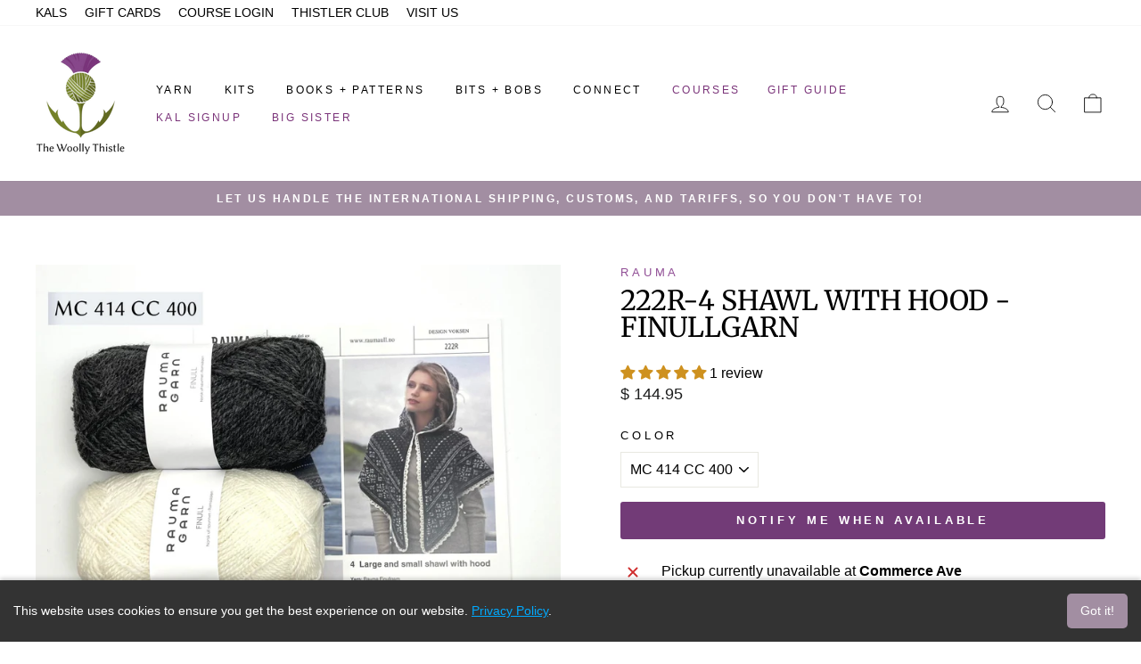

--- FILE ---
content_type: text/html; charset=utf-8
request_url: https://thewoollythistle.com/products/finullgarn-shawl-with-hood
body_size: 67020
content:
<!doctype html>
<html class="no-js" lang="en" dir="ltr">
<head>
  <meta charset="utf-8">
  <meta http-equiv="X-UA-Compatible" content="IE=edge,chrome=1">
  <meta name="viewport" content="width=device-width,initial-scale=1">
  <meta name="theme-color" content="#723b77">
  <link rel="canonical" href="https://thewoollythistle.com/products/finullgarn-shawl-with-hood">
  <link rel="preconnect" href="https://cdn.shopify.com" crossorigin>
  <link rel="preconnect" href="https://fonts.shopifycdn.com" crossorigin>
  <link rel="dns-prefetch" href="https://productreviews.shopifycdn.com">
  <link rel="dns-prefetch" href="https://ajax.googleapis.com">
  <link rel="dns-prefetch" href="https://maps.googleapis.com">
  <link rel="dns-prefetch" href="https://maps.gstatic.com"><link rel="shortcut icon" href="//thewoollythistle.com/cdn/shop/files/The_Woolly_Thistle_Logo_-125px_h_32x32.png?v=1738541692" type="image/png" /><title>222R-4 Shawl with Hood - Finullgarn
&ndash; The Woolly Thistle
</title>
<meta name="description" content="The 222R-4 Shawl with Hood is a beautiful shawl designed by Rauma especially for Rauma Finullgarn yarn! This colorwork hooded shawl has all the details to show off your masterful knitting while you stay cozy warm!  We&#39;ve included enough yarn in this kit, so that you can knit it in the small or large size! Choose to kni"><meta property="og:site_name" content="The Woolly Thistle">
  <meta property="og:url" content="https://thewoollythistle.com/products/finullgarn-shawl-with-hood">
  <meta property="og:title" content="222R-4 Shawl with Hood - Finullgarn">
  <meta property="og:type" content="product">
  <meta property="og:description" content="The 222R-4 Shawl with Hood is a beautiful shawl designed by Rauma especially for Rauma Finullgarn yarn! This colorwork hooded shawl has all the details to show off your masterful knitting while you stay cozy warm!  We&#39;ve included enough yarn in this kit, so that you can knit it in the small or large size! Choose to kni"><meta property="og:image" content="http://thewoollythistle.com/cdn/shop/files/rauma-222r-4-shawl-with-hood-finullgarn-42762892542104.jpg?v=1710113300">
    <meta property="og:image:secure_url" content="https://thewoollythistle.com/cdn/shop/files/rauma-222r-4-shawl-with-hood-finullgarn-42762892542104.jpg?v=1710113300">
    <meta property="og:image:width" content="2048">
    <meta property="og:image:height" content="2048"><meta name="twitter:site" content="@">
  <meta name="twitter:card" content="summary_large_image">
  <meta name="twitter:title" content="222R-4 Shawl with Hood - Finullgarn">
  <meta name="twitter:description" content="The 222R-4 Shawl with Hood is a beautiful shawl designed by Rauma especially for Rauma Finullgarn yarn! This colorwork hooded shawl has all the details to show off your masterful knitting while you stay cozy warm!  We&#39;ve included enough yarn in this kit, so that you can knit it in the small or large size! Choose to kni">
<style data-shopify>@font-face {
  font-family: Merriweather;
  font-weight: 400;
  font-style: normal;
  font-display: swap;
  src: url("//thewoollythistle.com/cdn/fonts/merriweather/merriweather_n4.349a72bc63b970a8b7f00dc33f5bda2ec52f79cc.woff2") format("woff2"),
       url("//thewoollythistle.com/cdn/fonts/merriweather/merriweather_n4.5a396c75a89c25b516c9d3cb026490795288d821.woff") format("woff");
}

  

  
  
  
</style><link href="//thewoollythistle.com/cdn/shop/t/53/assets/theme.css?v=139071291393396801641742509876" rel="stylesheet" type="text/css" media="all" />
<style data-shopify>:root {
    --typeHeaderPrimary: Merriweather;
    --typeHeaderFallback: serif;
    --typeHeaderSize: 36px;
    --typeHeaderWeight: 400;
    --typeHeaderLineHeight: 1;
    --typeHeaderSpacing: 0.0em;

    --typeBasePrimary:Helvetica;
    --typeBaseFallback:Arial, sans-serif;
    --typeBaseSize: 16px;
    --typeBaseWeight: 400;
    --typeBaseSpacing: 0.0em;
    --typeBaseLineHeight: 1.4;
    --typeBaselineHeightMinus01: 1.3;

    --typeCollectionTitle: 20px;

    --iconWeight: 2px;
    --iconLinecaps: round;

    
        --buttonRadius: 3px;
    

    --colorGridOverlayOpacity: 0.1;
    }

    .placeholder-content {
    background-image: linear-gradient(100deg, #ffffff 40%, #f7f7f7 63%, #ffffff 79%);
    }</style><script>
    document.documentElement.className = document.documentElement.className.replace('no-js', 'js');

    window.theme = window.theme || {};
    theme.routes = {
      home: "/",
      cart: "/cart.js",
      cartPage: "/cart",
      cartAdd: "/cart/add.js",
      cartChange: "/cart/change.js",
      search: "/search",
      predictiveSearch: "/search/suggest"
    };
    theme.strings = {
      soldOut: "Sold Out",
      unavailable: "Unavailable",
      inStockLabel: "In stock, ready to ship",
      oneStockLabel: "Low stock - [count] item left",
      otherStockLabel: "Low stock - [count] items left",
      willNotShipUntil: "Ready to ship [date]",
      willBeInStockAfter: "Back in stock [date]",
      waitingForStock: "Backordered, shipping soon",
      savePrice: "Save [saved_amount]",
      cartEmpty: "Your cart is currently empty.",
      cartTermsConfirmation: "You must agree with the terms and conditions of sales to check out",
      searchCollections: "Collections",
      searchPages: "Pages",
      searchArticles: "Articles",
      productFrom: "from ",
      maxQuantity: "You can only have [quantity] of [title] in your cart."
    };
    theme.settings = {
      cartType: "drawer",
      isCustomerTemplate: false,
      moneyFormat: "$ {{amount}}",
      saveType: "dollar",
      productImageSize: "natural",
      productImageCover: false,
      predictiveSearch: true,
      predictiveSearchType: null,
      predictiveSearchVendor: false,
      predictiveSearchPrice: false,
      quickView: true,
      themeName: 'Impulse',
      themeVersion: "7.4.1"
    };
  </script>

  <script>window.performance && window.performance.mark && window.performance.mark('shopify.content_for_header.start');</script><meta name="google-site-verification" content="RgIjNERtBPKwXyJueeFsI6PIDA6sgZ04Los5Zz6YtEk">
<meta name="google-site-verification" content="mCvXqq6wNWQOKJQ4DAl6d--98kNvhMmbJ1-kDz3hI4A">
<meta id="shopify-digital-wallet" name="shopify-digital-wallet" content="/12340546/digital_wallets/dialog">
<meta name="shopify-checkout-api-token" content="48d0b8d21eb265c7f66badb9ad8e7d9d">
<meta id="in-context-paypal-metadata" data-shop-id="12340546" data-venmo-supported="false" data-environment="production" data-locale="en_US" data-paypal-v4="true" data-currency="USD">
<link rel="alternate" type="application/json+oembed" href="https://thewoollythistle.com/products/finullgarn-shawl-with-hood.oembed">
<script async="async" src="/checkouts/internal/preloads.js?locale=en-US"></script>
<link rel="preconnect" href="https://shop.app" crossorigin="anonymous">
<script async="async" src="https://shop.app/checkouts/internal/preloads.js?locale=en-US&shop_id=12340546" crossorigin="anonymous"></script>
<script id="apple-pay-shop-capabilities" type="application/json">{"shopId":12340546,"countryCode":"US","currencyCode":"USD","merchantCapabilities":["supports3DS"],"merchantId":"gid:\/\/shopify\/Shop\/12340546","merchantName":"The Woolly Thistle","requiredBillingContactFields":["postalAddress","email","phone"],"requiredShippingContactFields":["postalAddress","email","phone"],"shippingType":"shipping","supportedNetworks":["visa","masterCard","amex","discover","elo","jcb"],"total":{"type":"pending","label":"The Woolly Thistle","amount":"1.00"},"shopifyPaymentsEnabled":true,"supportsSubscriptions":true}</script>
<script id="shopify-features" type="application/json">{"accessToken":"48d0b8d21eb265c7f66badb9ad8e7d9d","betas":["rich-media-storefront-analytics"],"domain":"thewoollythistle.com","predictiveSearch":true,"shopId":12340546,"locale":"en"}</script>
<script>var Shopify = Shopify || {};
Shopify.shop = "the-woolly-thistle.myshopify.com";
Shopify.locale = "en";
Shopify.currency = {"active":"USD","rate":"1.0"};
Shopify.country = "US";
Shopify.theme = {"name":"Impulse - AMA codebase update V1.1","id":135894139032,"schema_name":"Impulse","schema_version":"7.4.1","theme_store_id":857,"role":"main"};
Shopify.theme.handle = "null";
Shopify.theme.style = {"id":null,"handle":null};
Shopify.cdnHost = "thewoollythistle.com/cdn";
Shopify.routes = Shopify.routes || {};
Shopify.routes.root = "/";</script>
<script type="module">!function(o){(o.Shopify=o.Shopify||{}).modules=!0}(window);</script>
<script>!function(o){function n(){var o=[];function n(){o.push(Array.prototype.slice.apply(arguments))}return n.q=o,n}var t=o.Shopify=o.Shopify||{};t.loadFeatures=n(),t.autoloadFeatures=n()}(window);</script>
<script>
  window.ShopifyPay = window.ShopifyPay || {};
  window.ShopifyPay.apiHost = "shop.app\/pay";
  window.ShopifyPay.redirectState = null;
</script>
<script id="shop-js-analytics" type="application/json">{"pageType":"product"}</script>
<script defer="defer" async type="module" src="//thewoollythistle.com/cdn/shopifycloud/shop-js/modules/v2/client.init-shop-cart-sync_WVOgQShq.en.esm.js"></script>
<script defer="defer" async type="module" src="//thewoollythistle.com/cdn/shopifycloud/shop-js/modules/v2/chunk.common_C_13GLB1.esm.js"></script>
<script defer="defer" async type="module" src="//thewoollythistle.com/cdn/shopifycloud/shop-js/modules/v2/chunk.modal_CLfMGd0m.esm.js"></script>
<script type="module">
  await import("//thewoollythistle.com/cdn/shopifycloud/shop-js/modules/v2/client.init-shop-cart-sync_WVOgQShq.en.esm.js");
await import("//thewoollythistle.com/cdn/shopifycloud/shop-js/modules/v2/chunk.common_C_13GLB1.esm.js");
await import("//thewoollythistle.com/cdn/shopifycloud/shop-js/modules/v2/chunk.modal_CLfMGd0m.esm.js");

  window.Shopify.SignInWithShop?.initShopCartSync?.({"fedCMEnabled":true,"windoidEnabled":true});

</script>
<script defer="defer" async type="module" src="//thewoollythistle.com/cdn/shopifycloud/shop-js/modules/v2/client.payment-terms_BWmiNN46.en.esm.js"></script>
<script defer="defer" async type="module" src="//thewoollythistle.com/cdn/shopifycloud/shop-js/modules/v2/chunk.common_C_13GLB1.esm.js"></script>
<script defer="defer" async type="module" src="//thewoollythistle.com/cdn/shopifycloud/shop-js/modules/v2/chunk.modal_CLfMGd0m.esm.js"></script>
<script type="module">
  await import("//thewoollythistle.com/cdn/shopifycloud/shop-js/modules/v2/client.payment-terms_BWmiNN46.en.esm.js");
await import("//thewoollythistle.com/cdn/shopifycloud/shop-js/modules/v2/chunk.common_C_13GLB1.esm.js");
await import("//thewoollythistle.com/cdn/shopifycloud/shop-js/modules/v2/chunk.modal_CLfMGd0m.esm.js");

  
</script>
<script>
  window.Shopify = window.Shopify || {};
  if (!window.Shopify.featureAssets) window.Shopify.featureAssets = {};
  window.Shopify.featureAssets['shop-js'] = {"shop-cart-sync":["modules/v2/client.shop-cart-sync_DuR37GeY.en.esm.js","modules/v2/chunk.common_C_13GLB1.esm.js","modules/v2/chunk.modal_CLfMGd0m.esm.js"],"init-fed-cm":["modules/v2/client.init-fed-cm_BucUoe6W.en.esm.js","modules/v2/chunk.common_C_13GLB1.esm.js","modules/v2/chunk.modal_CLfMGd0m.esm.js"],"shop-toast-manager":["modules/v2/client.shop-toast-manager_B0JfrpKj.en.esm.js","modules/v2/chunk.common_C_13GLB1.esm.js","modules/v2/chunk.modal_CLfMGd0m.esm.js"],"init-shop-cart-sync":["modules/v2/client.init-shop-cart-sync_WVOgQShq.en.esm.js","modules/v2/chunk.common_C_13GLB1.esm.js","modules/v2/chunk.modal_CLfMGd0m.esm.js"],"shop-button":["modules/v2/client.shop-button_B_U3bv27.en.esm.js","modules/v2/chunk.common_C_13GLB1.esm.js","modules/v2/chunk.modal_CLfMGd0m.esm.js"],"init-windoid":["modules/v2/client.init-windoid_DuP9q_di.en.esm.js","modules/v2/chunk.common_C_13GLB1.esm.js","modules/v2/chunk.modal_CLfMGd0m.esm.js"],"shop-cash-offers":["modules/v2/client.shop-cash-offers_BmULhtno.en.esm.js","modules/v2/chunk.common_C_13GLB1.esm.js","modules/v2/chunk.modal_CLfMGd0m.esm.js"],"pay-button":["modules/v2/client.pay-button_CrPSEbOK.en.esm.js","modules/v2/chunk.common_C_13GLB1.esm.js","modules/v2/chunk.modal_CLfMGd0m.esm.js"],"init-customer-accounts":["modules/v2/client.init-customer-accounts_jNk9cPYQ.en.esm.js","modules/v2/client.shop-login-button_DJ5ldayH.en.esm.js","modules/v2/chunk.common_C_13GLB1.esm.js","modules/v2/chunk.modal_CLfMGd0m.esm.js"],"avatar":["modules/v2/client.avatar_BTnouDA3.en.esm.js"],"checkout-modal":["modules/v2/client.checkout-modal_pBPyh9w8.en.esm.js","modules/v2/chunk.common_C_13GLB1.esm.js","modules/v2/chunk.modal_CLfMGd0m.esm.js"],"init-shop-for-new-customer-accounts":["modules/v2/client.init-shop-for-new-customer-accounts_BUoCy7a5.en.esm.js","modules/v2/client.shop-login-button_DJ5ldayH.en.esm.js","modules/v2/chunk.common_C_13GLB1.esm.js","modules/v2/chunk.modal_CLfMGd0m.esm.js"],"init-customer-accounts-sign-up":["modules/v2/client.init-customer-accounts-sign-up_CnczCz9H.en.esm.js","modules/v2/client.shop-login-button_DJ5ldayH.en.esm.js","modules/v2/chunk.common_C_13GLB1.esm.js","modules/v2/chunk.modal_CLfMGd0m.esm.js"],"init-shop-email-lookup-coordinator":["modules/v2/client.init-shop-email-lookup-coordinator_CzjY5t9o.en.esm.js","modules/v2/chunk.common_C_13GLB1.esm.js","modules/v2/chunk.modal_CLfMGd0m.esm.js"],"shop-follow-button":["modules/v2/client.shop-follow-button_CsYC63q7.en.esm.js","modules/v2/chunk.common_C_13GLB1.esm.js","modules/v2/chunk.modal_CLfMGd0m.esm.js"],"shop-login-button":["modules/v2/client.shop-login-button_DJ5ldayH.en.esm.js","modules/v2/chunk.common_C_13GLB1.esm.js","modules/v2/chunk.modal_CLfMGd0m.esm.js"],"shop-login":["modules/v2/client.shop-login_B9ccPdmx.en.esm.js","modules/v2/chunk.common_C_13GLB1.esm.js","modules/v2/chunk.modal_CLfMGd0m.esm.js"],"lead-capture":["modules/v2/client.lead-capture_D0K_KgYb.en.esm.js","modules/v2/chunk.common_C_13GLB1.esm.js","modules/v2/chunk.modal_CLfMGd0m.esm.js"],"payment-terms":["modules/v2/client.payment-terms_BWmiNN46.en.esm.js","modules/v2/chunk.common_C_13GLB1.esm.js","modules/v2/chunk.modal_CLfMGd0m.esm.js"]};
</script>
<script>(function() {
  var isLoaded = false;
  function asyncLoad() {
    if (isLoaded) return;
    isLoaded = true;
    var urls = ["https:\/\/motivate.shopapps.site\/motivator.php?shop=the-woolly-thistle.myshopify.com","https:\/\/str.rise-ai.com\/?shop=the-woolly-thistle.myshopify.com","https:\/\/strn.rise-ai.com\/?shop=the-woolly-thistle.myshopify.com","https:\/\/d9trt6gazqoth.cloudfront.net\/courses\/\/js\/courseform.js?shop=the-woolly-thistle.myshopify.com","https:\/\/design-packs.herokuapp.com\/design_packs_file.js?shop=the-woolly-thistle.myshopify.com","https:\/\/config.gorgias.chat\/bundle-loader\/01HZFMM88F38BAZS7PKV2HVJVB?source=shopify1click\u0026shop=the-woolly-thistle.myshopify.com","https:\/\/public.9gtb.com\/loader.js?g_cvt_id=f2d85f93-7911-4de3-84d6-4fa58ba50052\u0026shop=the-woolly-thistle.myshopify.com"];
    for (var i = 0; i < urls.length; i++) {
      var s = document.createElement('script');
      s.type = 'text/javascript';
      s.async = true;
      s.src = urls[i];
      var x = document.getElementsByTagName('script')[0];
      x.parentNode.insertBefore(s, x);
    }
  };
  if(window.attachEvent) {
    window.attachEvent('onload', asyncLoad);
  } else {
    window.addEventListener('load', asyncLoad, false);
  }
})();</script>
<script id="__st">var __st={"a":12340546,"offset":-18000,"reqid":"cb45d00f-0da2-4ef8-9252-98a51e604166-1769684835","pageurl":"thewoollythistle.com\/products\/finullgarn-shawl-with-hood","u":"c0f42509130b","p":"product","rtyp":"product","rid":7626833625240};</script>
<script>window.ShopifyPaypalV4VisibilityTracking = true;</script>
<script id="captcha-bootstrap">!function(){'use strict';const t='contact',e='account',n='new_comment',o=[[t,t],['blogs',n],['comments',n],[t,'customer']],c=[[e,'customer_login'],[e,'guest_login'],[e,'recover_customer_password'],[e,'create_customer']],r=t=>t.map((([t,e])=>`form[action*='/${t}']:not([data-nocaptcha='true']) input[name='form_type'][value='${e}']`)).join(','),a=t=>()=>t?[...document.querySelectorAll(t)].map((t=>t.form)):[];function s(){const t=[...o],e=r(t);return a(e)}const i='password',u='form_key',d=['recaptcha-v3-token','g-recaptcha-response','h-captcha-response',i],f=()=>{try{return window.sessionStorage}catch{return}},m='__shopify_v',_=t=>t.elements[u];function p(t,e,n=!1){try{const o=window.sessionStorage,c=JSON.parse(o.getItem(e)),{data:r}=function(t){const{data:e,action:n}=t;return t[m]||n?{data:e,action:n}:{data:t,action:n}}(c);for(const[e,n]of Object.entries(r))t.elements[e]&&(t.elements[e].value=n);n&&o.removeItem(e)}catch(o){console.error('form repopulation failed',{error:o})}}const l='form_type',E='cptcha';function T(t){t.dataset[E]=!0}const w=window,h=w.document,L='Shopify',v='ce_forms',y='captcha';let A=!1;((t,e)=>{const n=(g='f06e6c50-85a8-45c8-87d0-21a2b65856fe',I='https://cdn.shopify.com/shopifycloud/storefront-forms-hcaptcha/ce_storefront_forms_captcha_hcaptcha.v1.5.2.iife.js',D={infoText:'Protected by hCaptcha',privacyText:'Privacy',termsText:'Terms'},(t,e,n)=>{const o=w[L][v],c=o.bindForm;if(c)return c(t,g,e,D).then(n);var r;o.q.push([[t,g,e,D],n]),r=I,A||(h.body.append(Object.assign(h.createElement('script'),{id:'captcha-provider',async:!0,src:r})),A=!0)});var g,I,D;w[L]=w[L]||{},w[L][v]=w[L][v]||{},w[L][v].q=[],w[L][y]=w[L][y]||{},w[L][y].protect=function(t,e){n(t,void 0,e),T(t)},Object.freeze(w[L][y]),function(t,e,n,w,h,L){const[v,y,A,g]=function(t,e,n){const i=e?o:[],u=t?c:[],d=[...i,...u],f=r(d),m=r(i),_=r(d.filter((([t,e])=>n.includes(e))));return[a(f),a(m),a(_),s()]}(w,h,L),I=t=>{const e=t.target;return e instanceof HTMLFormElement?e:e&&e.form},D=t=>v().includes(t);t.addEventListener('submit',(t=>{const e=I(t);if(!e)return;const n=D(e)&&!e.dataset.hcaptchaBound&&!e.dataset.recaptchaBound,o=_(e),c=g().includes(e)&&(!o||!o.value);(n||c)&&t.preventDefault(),c&&!n&&(function(t){try{if(!f())return;!function(t){const e=f();if(!e)return;const n=_(t);if(!n)return;const o=n.value;o&&e.removeItem(o)}(t);const e=Array.from(Array(32),(()=>Math.random().toString(36)[2])).join('');!function(t,e){_(t)||t.append(Object.assign(document.createElement('input'),{type:'hidden',name:u})),t.elements[u].value=e}(t,e),function(t,e){const n=f();if(!n)return;const o=[...t.querySelectorAll(`input[type='${i}']`)].map((({name:t})=>t)),c=[...d,...o],r={};for(const[a,s]of new FormData(t).entries())c.includes(a)||(r[a]=s);n.setItem(e,JSON.stringify({[m]:1,action:t.action,data:r}))}(t,e)}catch(e){console.error('failed to persist form',e)}}(e),e.submit())}));const S=(t,e)=>{t&&!t.dataset[E]&&(n(t,e.some((e=>e===t))),T(t))};for(const o of['focusin','change'])t.addEventListener(o,(t=>{const e=I(t);D(e)&&S(e,y())}));const B=e.get('form_key'),M=e.get(l),P=B&&M;t.addEventListener('DOMContentLoaded',(()=>{const t=y();if(P)for(const e of t)e.elements[l].value===M&&p(e,B);[...new Set([...A(),...v().filter((t=>'true'===t.dataset.shopifyCaptcha))])].forEach((e=>S(e,t)))}))}(h,new URLSearchParams(w.location.search),n,t,e,['guest_login'])})(!0,!0)}();</script>
<script integrity="sha256-4kQ18oKyAcykRKYeNunJcIwy7WH5gtpwJnB7kiuLZ1E=" data-source-attribution="shopify.loadfeatures" defer="defer" src="//thewoollythistle.com/cdn/shopifycloud/storefront/assets/storefront/load_feature-a0a9edcb.js" crossorigin="anonymous"></script>
<script crossorigin="anonymous" defer="defer" src="//thewoollythistle.com/cdn/shopifycloud/storefront/assets/shopify_pay/storefront-65b4c6d7.js?v=20250812"></script>
<script data-source-attribution="shopify.dynamic_checkout.dynamic.init">var Shopify=Shopify||{};Shopify.PaymentButton=Shopify.PaymentButton||{isStorefrontPortableWallets:!0,init:function(){window.Shopify.PaymentButton.init=function(){};var t=document.createElement("script");t.src="https://thewoollythistle.com/cdn/shopifycloud/portable-wallets/latest/portable-wallets.en.js",t.type="module",document.head.appendChild(t)}};
</script>
<script data-source-attribution="shopify.dynamic_checkout.buyer_consent">
  function portableWalletsHideBuyerConsent(e){var t=document.getElementById("shopify-buyer-consent"),n=document.getElementById("shopify-subscription-policy-button");t&&n&&(t.classList.add("hidden"),t.setAttribute("aria-hidden","true"),n.removeEventListener("click",e))}function portableWalletsShowBuyerConsent(e){var t=document.getElementById("shopify-buyer-consent"),n=document.getElementById("shopify-subscription-policy-button");t&&n&&(t.classList.remove("hidden"),t.removeAttribute("aria-hidden"),n.addEventListener("click",e))}window.Shopify?.PaymentButton&&(window.Shopify.PaymentButton.hideBuyerConsent=portableWalletsHideBuyerConsent,window.Shopify.PaymentButton.showBuyerConsent=portableWalletsShowBuyerConsent);
</script>
<script data-source-attribution="shopify.dynamic_checkout.cart.bootstrap">document.addEventListener("DOMContentLoaded",(function(){function t(){return document.querySelector("shopify-accelerated-checkout-cart, shopify-accelerated-checkout")}if(t())Shopify.PaymentButton.init();else{new MutationObserver((function(e,n){t()&&(Shopify.PaymentButton.init(),n.disconnect())})).observe(document.body,{childList:!0,subtree:!0})}}));
</script>
<link id="shopify-accelerated-checkout-styles" rel="stylesheet" media="screen" href="https://thewoollythistle.com/cdn/shopifycloud/portable-wallets/latest/accelerated-checkout-backwards-compat.css" crossorigin="anonymous">
<style id="shopify-accelerated-checkout-cart">
        #shopify-buyer-consent {
  margin-top: 1em;
  display: inline-block;
  width: 100%;
}

#shopify-buyer-consent.hidden {
  display: none;
}

#shopify-subscription-policy-button {
  background: none;
  border: none;
  padding: 0;
  text-decoration: underline;
  font-size: inherit;
  cursor: pointer;
}

#shopify-subscription-policy-button::before {
  box-shadow: none;
}

      </style>

<script>window.performance && window.performance.mark && window.performance.mark('shopify.content_for_header.end');</script>

  <script src="//thewoollythistle.com/cdn/shop/t/53/assets/vendor-scripts-v11.js" defer="defer"></script><script src="https://ajax.googleapis.com/ajax/libs/jquery/3.7.1/jquery.min.js"  defer="defer"></script> 
  <script src="//thewoollythistle.com/cdn/shop/t/53/assets/theme.js?v=87712591184858989011732737408" defer="defer"></script>

  <link rel="preload" href="//thewoollythistle.com/cdn/shop/t/53/assets/design-pack-styles.css?v=179197148142770723571711567172" as="style">
<link href="//thewoollythistle.com/cdn/shop/t/53/assets/design-pack-styles.css?v=179197148142770723571711567172" rel="stylesheet" type="text/css" media="all" /> 
 
  <script type="text/javascript">
    (function(c,l,a,r,i,t,y){
        c[a]=c[a]||function(){(c[a].q=c[a].q||[]).push(arguments)};
        t=l.createElement(r);t.async=1;t.src="https://www.clarity.ms/tag/"+i;
        y=l.getElementsByTagName(r)[0];y.parentNode.insertBefore(t,y);
    })(window, document, "clarity", "script", "lknise85tt");
</script>
<script>
    (function(w,d,t,r,u)
    {
        var f,n,i;
        w[u]=w[u]||[],f=function()
        {
            var o={ti:"97175202", enableAutoSpaTracking: true};
            o.q=w[u],w[u]=new UET(o),w[u].push("pageLoad")
        },
        n=d.createElement(t),n.src=r,n.async=1,n.onload=n.onreadystatechange=function()
        {
            var s=this.readyState;
            s&&s!=="loaded"&&s!=="complete"||(f(),n.onload=n.onreadystatechange=null)
        },
        i=d.getElementsByTagName(t)[0],i.parentNode.insertBefore(n,i)
    })
    (window,document,"script","//bat.bing.com/bat.js","uetq");
</script>

        <!-- SlideRule Script Start -->
        <script name="sliderule-tracking" data-ot-ignore>
(function(){
	slideruleData = {
    "version":"v0.0.1",
    "referralExclusion":"/(paypal|visa|MasterCard|clicksafe|arcot\.com|geschuetzteinkaufen|checkout\.shopify\.com|checkout\.rechargeapps\.com|portal\.afterpay\.com|payfort)/",
    "googleSignals":true,
    "anonymizeIp":true,
    "productClicks":true,
    "persistentUserId":true,
    "hideBranding":false,
    "ecommerce":{"currencyCode":"USD",
    "impressions":[]},
    "pageType":"product",
	"destinations":{},
    "cookieUpdate":true
	}

	
		slideruleData.themeMode = "live"
	

	


	
	})();
</script>
<script async type="text/javascript" src=https://files.slideruletools.com/eluredils-g.js></script>
        <!-- SlideRule Script End -->
        <!-- BEGIN app block: shopify://apps/klaviyo-email-marketing-sms/blocks/klaviyo-onsite-embed/2632fe16-c075-4321-a88b-50b567f42507 -->












  <script async src="https://static.klaviyo.com/onsite/js/Hi7GLu/klaviyo.js?company_id=Hi7GLu"></script>
  <script>!function(){if(!window.klaviyo){window._klOnsite=window._klOnsite||[];try{window.klaviyo=new Proxy({},{get:function(n,i){return"push"===i?function(){var n;(n=window._klOnsite).push.apply(n,arguments)}:function(){for(var n=arguments.length,o=new Array(n),w=0;w<n;w++)o[w]=arguments[w];var t="function"==typeof o[o.length-1]?o.pop():void 0,e=new Promise((function(n){window._klOnsite.push([i].concat(o,[function(i){t&&t(i),n(i)}]))}));return e}}})}catch(n){window.klaviyo=window.klaviyo||[],window.klaviyo.push=function(){var n;(n=window._klOnsite).push.apply(n,arguments)}}}}();</script>

  
    <script id="viewed_product">
      if (item == null) {
        var _learnq = _learnq || [];

        var MetafieldReviews = null
        var MetafieldYotpoRating = null
        var MetafieldYotpoCount = null
        var MetafieldLooxRating = null
        var MetafieldLooxCount = null
        var okendoProduct = null
        var okendoProductReviewCount = null
        var okendoProductReviewAverageValue = null
        try {
          // The following fields are used for Customer Hub recently viewed in order to add reviews.
          // This information is not part of __kla_viewed. Instead, it is part of __kla_viewed_reviewed_items
          MetafieldReviews = {"rating":{"scale_min":"1.0","scale_max":"5.0","value":"5.0"},"rating_count":1};
          MetafieldYotpoRating = null
          MetafieldYotpoCount = null
          MetafieldLooxRating = null
          MetafieldLooxCount = null

          okendoProduct = null
          // If the okendo metafield is not legacy, it will error, which then requires the new json formatted data
          if (okendoProduct && 'error' in okendoProduct) {
            okendoProduct = null
          }
          okendoProductReviewCount = okendoProduct ? okendoProduct.reviewCount : null
          okendoProductReviewAverageValue = okendoProduct ? okendoProduct.reviewAverageValue : null
        } catch (error) {
          console.error('Error in Klaviyo onsite reviews tracking:', error);
        }

        var item = {
          Name: "222R-4 Shawl with Hood - Finullgarn",
          ProductID: 7626833625240,
          Categories: ["Accessory Kits","All Products \/ Shop All","Hap \/ Shawl Kits","Kits","Norwegian blends","Rauma","Shop Kits - Best Selling"],
          ImageURL: "https://thewoollythistle.com/cdn/shop/files/rauma-222r-4-shawl-with-hood-finullgarn-42762892542104_grande.jpg?v=1710113300",
          URL: "https://thewoollythistle.com/products/finullgarn-shawl-with-hood",
          Brand: "Rauma",
          Price: "$ 144.95",
          Value: "144.95",
          CompareAtPrice: "$ 0.00"
        };
        _learnq.push(['track', 'Viewed Product', item]);
        _learnq.push(['trackViewedItem', {
          Title: item.Name,
          ItemId: item.ProductID,
          Categories: item.Categories,
          ImageUrl: item.ImageURL,
          Url: item.URL,
          Metadata: {
            Brand: item.Brand,
            Price: item.Price,
            Value: item.Value,
            CompareAtPrice: item.CompareAtPrice
          },
          metafields:{
            reviews: MetafieldReviews,
            yotpo:{
              rating: MetafieldYotpoRating,
              count: MetafieldYotpoCount,
            },
            loox:{
              rating: MetafieldLooxRating,
              count: MetafieldLooxCount,
            },
            okendo: {
              rating: okendoProductReviewAverageValue,
              count: okendoProductReviewCount,
            }
          }
        }]);
      }
    </script>
  




  <script>
    window.klaviyoReviewsProductDesignMode = false
  </script>







<!-- END app block --><!-- BEGIN app block: shopify://apps/le-pixel/blocks/app-embed/ed69facb-49c9-4e93-9d56-146cc0aa96f6 --><link rel="preconnect dns-prefetch" href="https://m6ulblxep4.execute-api.us-east-1.amazonaws.com" crossorigin>
<script>
    window.shopDomain = 'the-woolly-thistle.myshopify.com'
    window.customerId = null
</script>
<!-- END app block --><!-- BEGIN app block: shopify://apps/judge-me-reviews/blocks/judgeme_core/61ccd3b1-a9f2-4160-9fe9-4fec8413e5d8 --><!-- Start of Judge.me Core -->






<link rel="dns-prefetch" href="https://cdnwidget.judge.me">
<link rel="dns-prefetch" href="https://cdn.judge.me">
<link rel="dns-prefetch" href="https://cdn1.judge.me">
<link rel="dns-prefetch" href="https://api.judge.me">

<script data-cfasync='false' class='jdgm-settings-script'>window.jdgmSettings={"pagination":5,"disable_web_reviews":false,"badge_no_review_text":"No reviews","badge_n_reviews_text":"{{ n }} review/reviews","hide_badge_preview_if_no_reviews":true,"badge_hide_text":false,"enforce_center_preview_badge":false,"widget_title":"Customer Reviews","widget_open_form_text":"Write a review","widget_close_form_text":"Cancel review","widget_refresh_page_text":"Refresh page","widget_summary_text":"Based on {{ number_of_reviews }} review/reviews","widget_no_review_text":"Be the first to write a review","widget_name_field_text":"Display name","widget_verified_name_field_text":"Verified Name (public)","widget_name_placeholder_text":"Display name","widget_required_field_error_text":"This field is required.","widget_email_field_text":"Email address","widget_verified_email_field_text":"Verified Email (private, can not be edited)","widget_email_placeholder_text":"Your email address","widget_email_field_error_text":"Please enter a valid email address.","widget_rating_field_text":"Rating","widget_review_title_field_text":"Review Title","widget_review_title_placeholder_text":"Give your review a title","widget_review_body_field_text":"Review content","widget_review_body_placeholder_text":"Start writing here...","widget_pictures_field_text":"Picture/Video (optional)","widget_submit_review_text":"Submit Review","widget_submit_verified_review_text":"Submit Verified Review","widget_submit_success_msg_with_auto_publish":"Thank you! Please refresh the page in a few moments to see your review. You can remove or edit your review by logging into \u003ca href='https://judge.me/login' target='_blank' rel='nofollow noopener'\u003eJudge.me\u003c/a\u003e","widget_submit_success_msg_no_auto_publish":"Thank you! Your review will be published as soon as it is approved by the shop admin. You can remove or edit your review by logging into \u003ca href='https://judge.me/login' target='_blank' rel='nofollow noopener'\u003eJudge.me\u003c/a\u003e","widget_show_default_reviews_out_of_total_text":"Showing {{ n_reviews_shown }} out of {{ n_reviews }} reviews.","widget_show_all_link_text":"Show all","widget_show_less_link_text":"Show less","widget_author_said_text":"{{ reviewer_name }} said:","widget_days_text":"{{ n }} days ago","widget_weeks_text":"{{ n }} week/weeks ago","widget_months_text":"{{ n }} month/months ago","widget_years_text":"{{ n }} year/years ago","widget_yesterday_text":"Yesterday","widget_today_text":"Today","widget_replied_text":"\u003e\u003e {{ shop_name }} replied:","widget_read_more_text":"Read more","widget_reviewer_name_as_initial":"last_initial","widget_rating_filter_color":"#fbcd0a","widget_rating_filter_see_all_text":"See all reviews","widget_sorting_most_recent_text":"Most Recent","widget_sorting_highest_rating_text":"Highest Rating","widget_sorting_lowest_rating_text":"Lowest Rating","widget_sorting_with_pictures_text":"Only Pictures","widget_sorting_most_helpful_text":"Most Helpful","widget_open_question_form_text":"Ask a question","widget_reviews_subtab_text":"Reviews","widget_questions_subtab_text":"Questions","widget_question_label_text":"Question","widget_answer_label_text":"Answer","widget_question_placeholder_text":"Write your question here","widget_submit_question_text":"Submit Question","widget_question_submit_success_text":"Thank you for your question! We will notify you once it gets answered.","verified_badge_text":"Verified","verified_badge_bg_color":"","verified_badge_text_color":"","verified_badge_placement":"left-of-reviewer-name","widget_review_max_height":2,"widget_hide_border":false,"widget_social_share":false,"widget_thumb":false,"widget_review_location_show":false,"widget_location_format":"","all_reviews_include_out_of_store_products":true,"all_reviews_out_of_store_text":"(out of store)","all_reviews_pagination":100,"all_reviews_product_name_prefix_text":"about","enable_review_pictures":true,"enable_question_anwser":false,"widget_theme":"","review_date_format":"mm/dd/yyyy","default_sort_method":"most-recent","widget_product_reviews_subtab_text":"Product Reviews","widget_shop_reviews_subtab_text":"Shop Reviews","widget_other_products_reviews_text":"Reviews for other products","widget_store_reviews_subtab_text":"Store reviews","widget_no_store_reviews_text":"This store hasn't received any reviews yet","widget_web_restriction_product_reviews_text":"This product hasn't received any reviews yet","widget_no_items_text":"No items found","widget_show_more_text":"Show more","widget_write_a_store_review_text":"Write a Store Review","widget_other_languages_heading":"Reviews in Other Languages","widget_translate_review_text":"Translate review to {{ language }}","widget_translating_review_text":"Translating...","widget_show_original_translation_text":"Show original ({{ language }})","widget_translate_review_failed_text":"Review couldn't be translated.","widget_translate_review_retry_text":"Retry","widget_translate_review_try_again_later_text":"Try again later","show_product_url_for_grouped_product":false,"widget_sorting_pictures_first_text":"Pictures First","show_pictures_on_all_rev_page_mobile":false,"show_pictures_on_all_rev_page_desktop":false,"floating_tab_hide_mobile_install_preference":false,"floating_tab_button_name":"★ Reviews","floating_tab_title":"Let customers speak for us","floating_tab_button_color":"","floating_tab_button_background_color":"","floating_tab_url":"","floating_tab_url_enabled":false,"floating_tab_tab_style":"text","all_reviews_text_badge_text":"Customers rate us {{ shop.metafields.judgeme.all_reviews_rating | round: 1 }}/5 based on {{ shop.metafields.judgeme.all_reviews_count }} reviews.","all_reviews_text_badge_text_branded_style":"{{ shop.metafields.judgeme.all_reviews_rating | round: 1 }} out of 5 stars based on {{ shop.metafields.judgeme.all_reviews_count }} reviews","is_all_reviews_text_badge_a_link":false,"show_stars_for_all_reviews_text_badge":false,"all_reviews_text_badge_url":"","all_reviews_text_style":"branded","all_reviews_text_color_style":"judgeme_brand_color","all_reviews_text_color":"#108474","all_reviews_text_show_jm_brand":true,"featured_carousel_show_header":true,"featured_carousel_title":"Let customers speak for us","testimonials_carousel_title":"Customers are saying","videos_carousel_title":"Real customer stories","cards_carousel_title":"Customers are saying","featured_carousel_count_text":"from {{ n }} reviews","featured_carousel_add_link_to_all_reviews_page":false,"featured_carousel_url":"","featured_carousel_show_images":true,"featured_carousel_autoslide_interval":5,"featured_carousel_arrows_on_the_sides":false,"featured_carousel_height":250,"featured_carousel_width":80,"featured_carousel_image_size":0,"featured_carousel_image_height":250,"featured_carousel_arrow_color":"#eeeeee","verified_count_badge_style":"branded","verified_count_badge_orientation":"horizontal","verified_count_badge_color_style":"judgeme_brand_color","verified_count_badge_color":"#108474","is_verified_count_badge_a_link":false,"verified_count_badge_url":"","verified_count_badge_show_jm_brand":true,"widget_rating_preset_default":5,"widget_first_sub_tab":"product-reviews","widget_show_histogram":true,"widget_histogram_use_custom_color":false,"widget_pagination_use_custom_color":false,"widget_star_use_custom_color":false,"widget_verified_badge_use_custom_color":false,"widget_write_review_use_custom_color":false,"picture_reminder_submit_button":"Upload Pictures","enable_review_videos":false,"mute_video_by_default":false,"widget_sorting_videos_first_text":"Videos First","widget_review_pending_text":"Pending","featured_carousel_items_for_large_screen":3,"social_share_options_order":"Facebook,Twitter","remove_microdata_snippet":false,"disable_json_ld":false,"enable_json_ld_products":false,"preview_badge_show_question_text":false,"preview_badge_no_question_text":"No questions","preview_badge_n_question_text":"{{ number_of_questions }} question/questions","qa_badge_show_icon":false,"qa_badge_position":"same-row","remove_judgeme_branding":true,"widget_add_search_bar":true,"widget_search_bar_placeholder":"Search","widget_sorting_verified_only_text":"Verified only","featured_carousel_theme":"default","featured_carousel_show_rating":true,"featured_carousel_show_title":true,"featured_carousel_show_body":true,"featured_carousel_show_date":false,"featured_carousel_show_reviewer":true,"featured_carousel_show_product":false,"featured_carousel_header_background_color":"#108474","featured_carousel_header_text_color":"#ffffff","featured_carousel_name_product_separator":"reviewed","featured_carousel_full_star_background":"#108474","featured_carousel_empty_star_background":"#dadada","featured_carousel_vertical_theme_background":"#f9fafb","featured_carousel_verified_badge_enable":true,"featured_carousel_verified_badge_color":"#108474","featured_carousel_border_style":"round","featured_carousel_review_line_length_limit":3,"featured_carousel_more_reviews_button_text":"Read more reviews","featured_carousel_view_product_button_text":"View product","all_reviews_page_load_reviews_on":"scroll","all_reviews_page_load_more_text":"Load More Reviews","disable_fb_tab_reviews":false,"enable_ajax_cdn_cache":false,"widget_advanced_speed_features":5,"widget_public_name_text":"displayed publicly like","default_reviewer_name":"John Smith","default_reviewer_name_has_non_latin":true,"widget_reviewer_anonymous":"Anonymous","medals_widget_title":"Judge.me Review Medals","medals_widget_background_color":"#f9fafb","medals_widget_position":"footer_all_pages","medals_widget_border_color":"#f9fafb","medals_widget_verified_text_position":"left","medals_widget_use_monochromatic_version":false,"medals_widget_elements_color":"#108474","show_reviewer_avatar":false,"widget_invalid_yt_video_url_error_text":"Not a YouTube video URL","widget_max_length_field_error_text":"Please enter no more than {0} characters.","widget_show_country_flag":false,"widget_show_collected_via_shop_app":true,"widget_verified_by_shop_badge_style":"light","widget_verified_by_shop_text":"Verified by Shop","widget_show_photo_gallery":true,"widget_load_with_code_splitting":true,"widget_ugc_install_preference":false,"widget_ugc_title":"Made by us, Shared by you","widget_ugc_subtitle":"Tag us to see your picture featured in our page","widget_ugc_arrows_color":"#ffffff","widget_ugc_primary_button_text":"Buy Now","widget_ugc_primary_button_background_color":"#108474","widget_ugc_primary_button_text_color":"#ffffff","widget_ugc_primary_button_border_width":"0","widget_ugc_primary_button_border_style":"none","widget_ugc_primary_button_border_color":"#108474","widget_ugc_primary_button_border_radius":"25","widget_ugc_secondary_button_text":"Load More","widget_ugc_secondary_button_background_color":"#ffffff","widget_ugc_secondary_button_text_color":"#108474","widget_ugc_secondary_button_border_width":"2","widget_ugc_secondary_button_border_style":"solid","widget_ugc_secondary_button_border_color":"#108474","widget_ugc_secondary_button_border_radius":"25","widget_ugc_reviews_button_text":"View Reviews","widget_ugc_reviews_button_background_color":"#ffffff","widget_ugc_reviews_button_text_color":"#108474","widget_ugc_reviews_button_border_width":"2","widget_ugc_reviews_button_border_style":"solid","widget_ugc_reviews_button_border_color":"#108474","widget_ugc_reviews_button_border_radius":"25","widget_ugc_reviews_button_link_to":"judgeme-reviews-page","widget_ugc_show_post_date":true,"widget_ugc_max_width":"800","widget_rating_metafield_value_type":true,"widget_primary_color":"#CE911F","widget_enable_secondary_color":false,"widget_secondary_color":"#edf5f5","widget_summary_average_rating_text":"{{ average_rating }} out of 5","widget_media_grid_title":"Customer photos \u0026 videos","widget_media_grid_see_more_text":"See more","widget_round_style":false,"widget_show_product_medals":false,"widget_verified_by_judgeme_text":"Verified by Judge.me","widget_show_store_medals":true,"widget_verified_by_judgeme_text_in_store_medals":"Verified by Judge.me","widget_media_field_exceed_quantity_message":"Sorry, we can only accept {{ max_media }} for one review.","widget_media_field_exceed_limit_message":"{{ file_name }} is too large, please select a {{ media_type }} less than {{ size_limit }}MB.","widget_review_submitted_text":"Review Submitted!","widget_question_submitted_text":"Question Submitted!","widget_close_form_text_question":"Cancel","widget_write_your_answer_here_text":"Write your answer here","widget_enabled_branded_link":true,"widget_show_collected_by_judgeme":false,"widget_reviewer_name_color":"","widget_write_review_text_color":"","widget_write_review_bg_color":"","widget_collected_by_judgeme_text":"collected by Judge.me","widget_pagination_type":"load_more","widget_load_more_text":"Load More","widget_load_more_color":"#108474","widget_full_review_text":"Full Review","widget_read_more_reviews_text":"Read More Reviews","widget_read_questions_text":"Read Questions","widget_questions_and_answers_text":"Questions \u0026 Answers","widget_verified_by_text":"Verified by","widget_verified_text":"Verified","widget_number_of_reviews_text":"{{ number_of_reviews }} reviews","widget_back_button_text":"Back","widget_next_button_text":"Next","widget_custom_forms_filter_button":"Filters","custom_forms_style":"horizontal","widget_show_review_information":false,"how_reviews_are_collected":"How reviews are collected?","widget_show_review_keywords":false,"widget_gdpr_statement":"How we use your data: We'll only contact you about the review you left, and only if necessary. By submitting your review, you agree to Judge.me's \u003ca href='https://judge.me/terms' target='_blank' rel='nofollow noopener'\u003eterms\u003c/a\u003e, \u003ca href='https://judge.me/privacy' target='_blank' rel='nofollow noopener'\u003eprivacy\u003c/a\u003e and \u003ca href='https://judge.me/content-policy' target='_blank' rel='nofollow noopener'\u003econtent\u003c/a\u003e policies.","widget_multilingual_sorting_enabled":false,"widget_translate_review_content_enabled":false,"widget_translate_review_content_method":"manual","popup_widget_review_selection":"automatically_with_pictures","popup_widget_round_border_style":true,"popup_widget_show_title":true,"popup_widget_show_body":true,"popup_widget_show_reviewer":false,"popup_widget_show_product":true,"popup_widget_show_pictures":true,"popup_widget_use_review_picture":true,"popup_widget_show_on_home_page":true,"popup_widget_show_on_product_page":true,"popup_widget_show_on_collection_page":true,"popup_widget_show_on_cart_page":true,"popup_widget_position":"bottom_left","popup_widget_first_review_delay":5,"popup_widget_duration":5,"popup_widget_interval":5,"popup_widget_review_count":5,"popup_widget_hide_on_mobile":true,"review_snippet_widget_round_border_style":true,"review_snippet_widget_card_color":"#FFFFFF","review_snippet_widget_slider_arrows_background_color":"#FFFFFF","review_snippet_widget_slider_arrows_color":"#000000","review_snippet_widget_star_color":"#108474","show_product_variant":false,"all_reviews_product_variant_label_text":"Variant: ","widget_show_verified_branding":false,"widget_ai_summary_title":"Customers say","widget_ai_summary_disclaimer":"AI-powered review summary based on recent customer reviews","widget_show_ai_summary":false,"widget_show_ai_summary_bg":false,"widget_show_review_title_input":true,"redirect_reviewers_invited_via_email":"external_form","request_store_review_after_product_review":false,"request_review_other_products_in_order":false,"review_form_color_scheme":"default","review_form_corner_style":"square","review_form_star_color":{},"review_form_text_color":"#333333","review_form_background_color":"#ffffff","review_form_field_background_color":"#fafafa","review_form_button_color":{},"review_form_button_text_color":"#ffffff","review_form_modal_overlay_color":"#000000","review_content_screen_title_text":"How would you rate this product?","review_content_introduction_text":"We would love it if you would share a bit about your experience.","store_review_form_title_text":"How would you rate this store?","store_review_form_introduction_text":"We would love it if you would share a bit about your experience.","show_review_guidance_text":true,"one_star_review_guidance_text":"Poor","five_star_review_guidance_text":"Great","customer_information_screen_title_text":"About you","customer_information_introduction_text":"Please tell us more about you.","custom_questions_screen_title_text":"Your experience in more detail","custom_questions_introduction_text":"Here are a few questions to help us understand more about your experience.","review_submitted_screen_title_text":"Thanks for your review!","review_submitted_screen_thank_you_text":"We are processing it and it will appear on the store soon.","review_submitted_screen_email_verification_text":"Please confirm your email by clicking the link we just sent you. This helps us keep reviews authentic.","review_submitted_request_store_review_text":"Would you like to share your experience of shopping with us?","review_submitted_review_other_products_text":"Would you like to review these products?","store_review_screen_title_text":"Would you like to share your experience of shopping with us?","store_review_introduction_text":"We value your feedback and use it to improve. Please share any thoughts or suggestions you have.","reviewer_media_screen_title_picture_text":"Share a picture","reviewer_media_introduction_picture_text":"Upload a photo to support your review.","reviewer_media_screen_title_video_text":"Share a video","reviewer_media_introduction_video_text":"Upload a video to support your review.","reviewer_media_screen_title_picture_or_video_text":"Share a picture or video","reviewer_media_introduction_picture_or_video_text":"Upload a photo or video to support your review.","reviewer_media_youtube_url_text":"Paste your Youtube URL here","advanced_settings_next_step_button_text":"Next","advanced_settings_close_review_button_text":"Close","modal_write_review_flow":false,"write_review_flow_required_text":"Required","write_review_flow_privacy_message_text":"We respect your privacy.","write_review_flow_anonymous_text":"Post review as anonymous","write_review_flow_visibility_text":"This won't be visible to other customers.","write_review_flow_multiple_selection_help_text":"Select as many as you like","write_review_flow_single_selection_help_text":"Select one option","write_review_flow_required_field_error_text":"This field is required","write_review_flow_invalid_email_error_text":"Please enter a valid email address","write_review_flow_max_length_error_text":"Max. {{ max_length }} characters.","write_review_flow_media_upload_text":"\u003cb\u003eClick to upload\u003c/b\u003e or drag and drop","write_review_flow_gdpr_statement":"We'll only contact you about your review if necessary. By submitting your review, you agree to our \u003ca href='https://judge.me/terms' target='_blank' rel='nofollow noopener'\u003eterms and conditions\u003c/a\u003e and \u003ca href='https://judge.me/privacy' target='_blank' rel='nofollow noopener'\u003eprivacy policy\u003c/a\u003e.","rating_only_reviews_enabled":false,"show_negative_reviews_help_screen":false,"new_review_flow_help_screen_rating_threshold":3,"negative_review_resolution_screen_title_text":"Tell us more","negative_review_resolution_text":"Your experience matters to us. If there were issues with your purchase, we're here to help. Feel free to reach out to us, we'd love the opportunity to make things right.","negative_review_resolution_button_text":"Contact us","negative_review_resolution_proceed_with_review_text":"Leave a review","negative_review_resolution_subject":"Issue with purchase from {{ shop_name }}.{{ order_name }}","preview_badge_collection_page_install_status":false,"widget_review_custom_css":"","preview_badge_custom_css":"","preview_badge_stars_count":"5-stars","featured_carousel_custom_css":"","floating_tab_custom_css":"","all_reviews_widget_custom_css":"","medals_widget_custom_css":"","verified_badge_custom_css":"","all_reviews_text_custom_css":"","transparency_badges_collected_via_store_invite":false,"transparency_badges_from_another_provider":false,"transparency_badges_collected_from_store_visitor":false,"transparency_badges_collected_by_verified_review_provider":false,"transparency_badges_earned_reward":false,"transparency_badges_collected_via_store_invite_text":"Review collected via store invitation","transparency_badges_from_another_provider_text":"Review collected from another provider","transparency_badges_collected_from_store_visitor_text":"Review collected from a store visitor","transparency_badges_written_in_google_text":"Review written in Google","transparency_badges_written_in_etsy_text":"Review written in Etsy","transparency_badges_written_in_shop_app_text":"Review written in Shop App","transparency_badges_earned_reward_text":"Review earned a reward for future purchase","product_review_widget_per_page":3,"widget_store_review_label_text":"Review about the store","checkout_comment_extension_title_on_product_page":"Customer Comments","checkout_comment_extension_num_latest_comment_show":5,"checkout_comment_extension_format":"name_and_timestamp","checkout_comment_customer_name":"last_initial","checkout_comment_comment_notification":true,"preview_badge_collection_page_install_preference":false,"preview_badge_home_page_install_preference":false,"preview_badge_product_page_install_preference":false,"review_widget_install_preference":"","review_carousel_install_preference":false,"floating_reviews_tab_install_preference":"none","verified_reviews_count_badge_install_preference":false,"all_reviews_text_install_preference":false,"review_widget_best_location":false,"judgeme_medals_install_preference":false,"review_widget_revamp_enabled":false,"review_widget_qna_enabled":false,"review_widget_header_theme":"minimal","review_widget_widget_title_enabled":true,"review_widget_header_text_size":"medium","review_widget_header_text_weight":"regular","review_widget_average_rating_style":"compact","review_widget_bar_chart_enabled":true,"review_widget_bar_chart_type":"numbers","review_widget_bar_chart_style":"standard","review_widget_expanded_media_gallery_enabled":false,"review_widget_reviews_section_theme":"standard","review_widget_image_style":"thumbnails","review_widget_review_image_ratio":"square","review_widget_stars_size":"medium","review_widget_verified_badge":"standard_text","review_widget_review_title_text_size":"medium","review_widget_review_text_size":"medium","review_widget_review_text_length":"medium","review_widget_number_of_columns_desktop":3,"review_widget_carousel_transition_speed":5,"review_widget_custom_questions_answers_display":"always","review_widget_button_text_color":"#FFFFFF","review_widget_text_color":"#000000","review_widget_lighter_text_color":"#7B7B7B","review_widget_corner_styling":"soft","review_widget_review_word_singular":"review","review_widget_review_word_plural":"reviews","review_widget_voting_label":"Helpful?","review_widget_shop_reply_label":"Reply from {{ shop_name }}:","review_widget_filters_title":"Filters","qna_widget_question_word_singular":"Question","qna_widget_question_word_plural":"Questions","qna_widget_answer_reply_label":"Answer from {{ answerer_name }}:","qna_content_screen_title_text":"Ask a question about this product","qna_widget_question_required_field_error_text":"Please enter your question.","qna_widget_flow_gdpr_statement":"We'll only contact you about your question if necessary. By submitting your question, you agree to our \u003ca href='https://judge.me/terms' target='_blank' rel='nofollow noopener'\u003eterms and conditions\u003c/a\u003e and \u003ca href='https://judge.me/privacy' target='_blank' rel='nofollow noopener'\u003eprivacy policy\u003c/a\u003e.","qna_widget_question_submitted_text":"Thanks for your question!","qna_widget_close_form_text_question":"Close","qna_widget_question_submit_success_text":"We’ll notify you by email when your question is answered.","all_reviews_widget_v2025_enabled":false,"all_reviews_widget_v2025_header_theme":"default","all_reviews_widget_v2025_widget_title_enabled":true,"all_reviews_widget_v2025_header_text_size":"medium","all_reviews_widget_v2025_header_text_weight":"regular","all_reviews_widget_v2025_average_rating_style":"compact","all_reviews_widget_v2025_bar_chart_enabled":true,"all_reviews_widget_v2025_bar_chart_type":"numbers","all_reviews_widget_v2025_bar_chart_style":"standard","all_reviews_widget_v2025_expanded_media_gallery_enabled":false,"all_reviews_widget_v2025_show_store_medals":true,"all_reviews_widget_v2025_show_photo_gallery":true,"all_reviews_widget_v2025_show_review_keywords":false,"all_reviews_widget_v2025_show_ai_summary":false,"all_reviews_widget_v2025_show_ai_summary_bg":false,"all_reviews_widget_v2025_add_search_bar":false,"all_reviews_widget_v2025_default_sort_method":"most-recent","all_reviews_widget_v2025_reviews_per_page":10,"all_reviews_widget_v2025_reviews_section_theme":"default","all_reviews_widget_v2025_image_style":"thumbnails","all_reviews_widget_v2025_review_image_ratio":"square","all_reviews_widget_v2025_stars_size":"medium","all_reviews_widget_v2025_verified_badge":"bold_badge","all_reviews_widget_v2025_review_title_text_size":"medium","all_reviews_widget_v2025_review_text_size":"medium","all_reviews_widget_v2025_review_text_length":"medium","all_reviews_widget_v2025_number_of_columns_desktop":3,"all_reviews_widget_v2025_carousel_transition_speed":5,"all_reviews_widget_v2025_custom_questions_answers_display":"always","all_reviews_widget_v2025_show_product_variant":false,"all_reviews_widget_v2025_show_reviewer_avatar":true,"all_reviews_widget_v2025_reviewer_name_as_initial":"","all_reviews_widget_v2025_review_location_show":false,"all_reviews_widget_v2025_location_format":"","all_reviews_widget_v2025_show_country_flag":false,"all_reviews_widget_v2025_verified_by_shop_badge_style":"light","all_reviews_widget_v2025_social_share":false,"all_reviews_widget_v2025_social_share_options_order":"Facebook,Twitter,LinkedIn,Pinterest","all_reviews_widget_v2025_pagination_type":"standard","all_reviews_widget_v2025_button_text_color":"#FFFFFF","all_reviews_widget_v2025_text_color":"#000000","all_reviews_widget_v2025_lighter_text_color":"#7B7B7B","all_reviews_widget_v2025_corner_styling":"soft","all_reviews_widget_v2025_title":"Customer reviews","all_reviews_widget_v2025_ai_summary_title":"Customers say about this store","all_reviews_widget_v2025_no_review_text":"Be the first to write a review","platform":"shopify","branding_url":"https://app.judge.me/reviews/stores/thewoollythistle.com","branding_text":"Powered by Judge.me","locale":"en","reply_name":"The Woolly Thistle","widget_version":"3.0","footer":true,"autopublish":true,"review_dates":true,"enable_custom_form":false,"shop_use_review_site":true,"shop_locale":"en","enable_multi_locales_translations":false,"show_review_title_input":true,"review_verification_email_status":"always","can_be_branded":true,"reply_name_text":"The Woolly Thistle"};</script> <style class='jdgm-settings-style'>.jdgm-xx{left:0}:root{--jdgm-primary-color: #CE911F;--jdgm-secondary-color: rgba(206,145,31,0.1);--jdgm-star-color: #CE911F;--jdgm-write-review-text-color: white;--jdgm-write-review-bg-color: #CE911F;--jdgm-paginate-color: #CE911F;--jdgm-border-radius: 0;--jdgm-reviewer-name-color: #CE911F}.jdgm-histogram__bar-content{background-color:#CE911F}.jdgm-rev[data-verified-buyer=true] .jdgm-rev__icon.jdgm-rev__icon:after,.jdgm-rev__buyer-badge.jdgm-rev__buyer-badge{color:white;background-color:#CE911F}.jdgm-review-widget--small .jdgm-gallery.jdgm-gallery .jdgm-gallery__thumbnail-link:nth-child(8) .jdgm-gallery__thumbnail-wrapper.jdgm-gallery__thumbnail-wrapper:before{content:"See more"}@media only screen and (min-width: 768px){.jdgm-gallery.jdgm-gallery .jdgm-gallery__thumbnail-link:nth-child(8) .jdgm-gallery__thumbnail-wrapper.jdgm-gallery__thumbnail-wrapper:before{content:"See more"}}.jdgm-prev-badge[data-average-rating='0.00']{display:none !important}.jdgm-rev .jdgm-rev__icon{display:none !important}.jdgm-author-fullname{display:none !important}.jdgm-author-all-initials{display:none !important}.jdgm-rev-widg__title{visibility:hidden}.jdgm-rev-widg__summary-text{visibility:hidden}.jdgm-prev-badge__text{visibility:hidden}.jdgm-rev__prod-link-prefix:before{content:'about'}.jdgm-rev__variant-label:before{content:'Variant: '}.jdgm-rev__out-of-store-text:before{content:'(out of store)'}@media only screen and (min-width: 768px){.jdgm-rev__pics .jdgm-rev_all-rev-page-picture-separator,.jdgm-rev__pics .jdgm-rev__product-picture{display:none}}@media only screen and (max-width: 768px){.jdgm-rev__pics .jdgm-rev_all-rev-page-picture-separator,.jdgm-rev__pics .jdgm-rev__product-picture{display:none}}.jdgm-preview-badge[data-template="product"]{display:none !important}.jdgm-preview-badge[data-template="collection"]{display:none !important}.jdgm-preview-badge[data-template="index"]{display:none !important}.jdgm-review-widget[data-from-snippet="true"]{display:none !important}.jdgm-verified-count-badget[data-from-snippet="true"]{display:none !important}.jdgm-carousel-wrapper[data-from-snippet="true"]{display:none !important}.jdgm-all-reviews-text[data-from-snippet="true"]{display:none !important}.jdgm-medals-section[data-from-snippet="true"]{display:none !important}.jdgm-ugc-media-wrapper[data-from-snippet="true"]{display:none !important}.jdgm-rev__transparency-badge[data-badge-type="review_collected_via_store_invitation"]{display:none !important}.jdgm-rev__transparency-badge[data-badge-type="review_collected_from_another_provider"]{display:none !important}.jdgm-rev__transparency-badge[data-badge-type="review_collected_from_store_visitor"]{display:none !important}.jdgm-rev__transparency-badge[data-badge-type="review_written_in_etsy"]{display:none !important}.jdgm-rev__transparency-badge[data-badge-type="review_written_in_google_business"]{display:none !important}.jdgm-rev__transparency-badge[data-badge-type="review_written_in_shop_app"]{display:none !important}.jdgm-rev__transparency-badge[data-badge-type="review_earned_for_future_purchase"]{display:none !important}.jdgm-review-snippet-widget .jdgm-rev-snippet-widget__cards-container .jdgm-rev-snippet-card{border-radius:8px;background:#fff}.jdgm-review-snippet-widget .jdgm-rev-snippet-widget__cards-container .jdgm-rev-snippet-card__rev-rating .jdgm-star{color:#108474}.jdgm-review-snippet-widget .jdgm-rev-snippet-widget__prev-btn,.jdgm-review-snippet-widget .jdgm-rev-snippet-widget__next-btn{border-radius:50%;background:#fff}.jdgm-review-snippet-widget .jdgm-rev-snippet-widget__prev-btn>svg,.jdgm-review-snippet-widget .jdgm-rev-snippet-widget__next-btn>svg{fill:#000}.jdgm-full-rev-modal.rev-snippet-widget .jm-mfp-container .jm-mfp-content,.jdgm-full-rev-modal.rev-snippet-widget .jm-mfp-container .jdgm-full-rev__icon,.jdgm-full-rev-modal.rev-snippet-widget .jm-mfp-container .jdgm-full-rev__pic-img,.jdgm-full-rev-modal.rev-snippet-widget .jm-mfp-container .jdgm-full-rev__reply{border-radius:8px}.jdgm-full-rev-modal.rev-snippet-widget .jm-mfp-container .jdgm-full-rev[data-verified-buyer="true"] .jdgm-full-rev__icon::after{border-radius:8px}.jdgm-full-rev-modal.rev-snippet-widget .jm-mfp-container .jdgm-full-rev .jdgm-rev__buyer-badge{border-radius:calc( 8px / 2 )}.jdgm-full-rev-modal.rev-snippet-widget .jm-mfp-container .jdgm-full-rev .jdgm-full-rev__replier::before{content:'The Woolly Thistle'}.jdgm-full-rev-modal.rev-snippet-widget .jm-mfp-container .jdgm-full-rev .jdgm-full-rev__product-button{border-radius:calc( 8px * 6 )}
</style> <style class='jdgm-settings-style'></style>

  
  
  
  <style class='jdgm-miracle-styles'>
  @-webkit-keyframes jdgm-spin{0%{-webkit-transform:rotate(0deg);-ms-transform:rotate(0deg);transform:rotate(0deg)}100%{-webkit-transform:rotate(359deg);-ms-transform:rotate(359deg);transform:rotate(359deg)}}@keyframes jdgm-spin{0%{-webkit-transform:rotate(0deg);-ms-transform:rotate(0deg);transform:rotate(0deg)}100%{-webkit-transform:rotate(359deg);-ms-transform:rotate(359deg);transform:rotate(359deg)}}@font-face{font-family:'JudgemeStar';src:url("[data-uri]") format("woff");font-weight:normal;font-style:normal}.jdgm-star{font-family:'JudgemeStar';display:inline !important;text-decoration:none !important;padding:0 4px 0 0 !important;margin:0 !important;font-weight:bold;opacity:1;-webkit-font-smoothing:antialiased;-moz-osx-font-smoothing:grayscale}.jdgm-star:hover{opacity:1}.jdgm-star:last-of-type{padding:0 !important}.jdgm-star.jdgm--on:before{content:"\e000"}.jdgm-star.jdgm--off:before{content:"\e001"}.jdgm-star.jdgm--half:before{content:"\e002"}.jdgm-widget *{margin:0;line-height:1.4;-webkit-box-sizing:border-box;-moz-box-sizing:border-box;box-sizing:border-box;-webkit-overflow-scrolling:touch}.jdgm-hidden{display:none !important;visibility:hidden !important}.jdgm-temp-hidden{display:none}.jdgm-spinner{width:40px;height:40px;margin:auto;border-radius:50%;border-top:2px solid #eee;border-right:2px solid #eee;border-bottom:2px solid #eee;border-left:2px solid #ccc;-webkit-animation:jdgm-spin 0.8s infinite linear;animation:jdgm-spin 0.8s infinite linear}.jdgm-prev-badge{display:block !important}

</style>


  
  
   


<script data-cfasync='false' class='jdgm-script'>
!function(e){window.jdgm=window.jdgm||{},jdgm.CDN_HOST="https://cdnwidget.judge.me/",jdgm.CDN_HOST_ALT="https://cdn2.judge.me/cdn/widget_frontend/",jdgm.API_HOST="https://api.judge.me/",jdgm.CDN_BASE_URL="https://cdn.shopify.com/extensions/019c0578-4a2e-76a7-8598-728e9b942721/judgeme-extensions-322/assets/",
jdgm.docReady=function(d){(e.attachEvent?"complete"===e.readyState:"loading"!==e.readyState)?
setTimeout(d,0):e.addEventListener("DOMContentLoaded",d)},jdgm.loadCSS=function(d,t,o,a){
!o&&jdgm.loadCSS.requestedUrls.indexOf(d)>=0||(jdgm.loadCSS.requestedUrls.push(d),
(a=e.createElement("link")).rel="stylesheet",a.class="jdgm-stylesheet",a.media="nope!",
a.href=d,a.onload=function(){this.media="all",t&&setTimeout(t)},e.body.appendChild(a))},
jdgm.loadCSS.requestedUrls=[],jdgm.loadJS=function(e,d){var t=new XMLHttpRequest;
t.onreadystatechange=function(){4===t.readyState&&(Function(t.response)(),d&&d(t.response))},
t.open("GET",e),t.onerror=function(){if(e.indexOf(jdgm.CDN_HOST)===0&&jdgm.CDN_HOST_ALT!==jdgm.CDN_HOST){var f=e.replace(jdgm.CDN_HOST,jdgm.CDN_HOST_ALT);jdgm.loadJS(f,d)}},t.send()},jdgm.docReady((function(){(window.jdgmLoadCSS||e.querySelectorAll(
".jdgm-widget, .jdgm-all-reviews-page").length>0)&&(jdgmSettings.widget_load_with_code_splitting?
parseFloat(jdgmSettings.widget_version)>=3?jdgm.loadCSS(jdgm.CDN_HOST+"widget_v3/base.css"):
jdgm.loadCSS(jdgm.CDN_HOST+"widget/base.css"):jdgm.loadCSS(jdgm.CDN_HOST+"shopify_v2.css"),
jdgm.loadJS(jdgm.CDN_HOST+"loa"+"der.js"))}))}(document);
</script>
<noscript><link rel="stylesheet" type="text/css" media="all" href="https://cdnwidget.judge.me/shopify_v2.css"></noscript>

<!-- BEGIN app snippet: theme_fix_tags --><script>
  (function() {
    var jdgmThemeFixes = null;
    if (!jdgmThemeFixes) return;
    var thisThemeFix = jdgmThemeFixes[Shopify.theme.id];
    if (!thisThemeFix) return;

    if (thisThemeFix.html) {
      document.addEventListener("DOMContentLoaded", function() {
        var htmlDiv = document.createElement('div');
        htmlDiv.classList.add('jdgm-theme-fix-html');
        htmlDiv.innerHTML = thisThemeFix.html;
        document.body.append(htmlDiv);
      });
    };

    if (thisThemeFix.css) {
      var styleTag = document.createElement('style');
      styleTag.classList.add('jdgm-theme-fix-style');
      styleTag.innerHTML = thisThemeFix.css;
      document.head.append(styleTag);
    };

    if (thisThemeFix.js) {
      var scriptTag = document.createElement('script');
      scriptTag.classList.add('jdgm-theme-fix-script');
      scriptTag.innerHTML = thisThemeFix.js;
      document.head.append(scriptTag);
    };
  })();
</script>
<!-- END app snippet -->
<!-- End of Judge.me Core -->



<!-- END app block --><script src="https://cdn.shopify.com/extensions/05139052-f119-4b7a-99a9-f0903cb0f3d7/le-pixel-64/assets/pixel-page-view.js" type="text/javascript" defer="defer"></script>
<script src="https://cdn.shopify.com/extensions/019c08f1-3026-7d88-b334-efc6d92b9f06/smile-io-280/assets/smile-loader.js" type="text/javascript" defer="defer"></script>
<script src="https://cdn.shopify.com/extensions/019c0578-4a2e-76a7-8598-728e9b942721/judgeme-extensions-322/assets/loader.js" type="text/javascript" defer="defer"></script>
<link href="https://monorail-edge.shopifysvc.com" rel="dns-prefetch">
<script>(function(){if ("sendBeacon" in navigator && "performance" in window) {try {var session_token_from_headers = performance.getEntriesByType('navigation')[0].serverTiming.find(x => x.name == '_s').description;} catch {var session_token_from_headers = undefined;}var session_cookie_matches = document.cookie.match(/_shopify_s=([^;]*)/);var session_token_from_cookie = session_cookie_matches && session_cookie_matches.length === 2 ? session_cookie_matches[1] : "";var session_token = session_token_from_headers || session_token_from_cookie || "";function handle_abandonment_event(e) {var entries = performance.getEntries().filter(function(entry) {return /monorail-edge.shopifysvc.com/.test(entry.name);});if (!window.abandonment_tracked && entries.length === 0) {window.abandonment_tracked = true;var currentMs = Date.now();var navigation_start = performance.timing.navigationStart;var payload = {shop_id: 12340546,url: window.location.href,navigation_start,duration: currentMs - navigation_start,session_token,page_type: "product"};window.navigator.sendBeacon("https://monorail-edge.shopifysvc.com/v1/produce", JSON.stringify({schema_id: "online_store_buyer_site_abandonment/1.1",payload: payload,metadata: {event_created_at_ms: currentMs,event_sent_at_ms: currentMs}}));}}window.addEventListener('pagehide', handle_abandonment_event);}}());</script>
<script id="web-pixels-manager-setup">(function e(e,d,r,n,o){if(void 0===o&&(o={}),!Boolean(null===(a=null===(i=window.Shopify)||void 0===i?void 0:i.analytics)||void 0===a?void 0:a.replayQueue)){var i,a;window.Shopify=window.Shopify||{};var t=window.Shopify;t.analytics=t.analytics||{};var s=t.analytics;s.replayQueue=[],s.publish=function(e,d,r){return s.replayQueue.push([e,d,r]),!0};try{self.performance.mark("wpm:start")}catch(e){}var l=function(){var e={modern:/Edge?\/(1{2}[4-9]|1[2-9]\d|[2-9]\d{2}|\d{4,})\.\d+(\.\d+|)|Firefox\/(1{2}[4-9]|1[2-9]\d|[2-9]\d{2}|\d{4,})\.\d+(\.\d+|)|Chrom(ium|e)\/(9{2}|\d{3,})\.\d+(\.\d+|)|(Maci|X1{2}).+ Version\/(15\.\d+|(1[6-9]|[2-9]\d|\d{3,})\.\d+)([,.]\d+|)( \(\w+\)|)( Mobile\/\w+|) Safari\/|Chrome.+OPR\/(9{2}|\d{3,})\.\d+\.\d+|(CPU[ +]OS|iPhone[ +]OS|CPU[ +]iPhone|CPU IPhone OS|CPU iPad OS)[ +]+(15[._]\d+|(1[6-9]|[2-9]\d|\d{3,})[._]\d+)([._]\d+|)|Android:?[ /-](13[3-9]|1[4-9]\d|[2-9]\d{2}|\d{4,})(\.\d+|)(\.\d+|)|Android.+Firefox\/(13[5-9]|1[4-9]\d|[2-9]\d{2}|\d{4,})\.\d+(\.\d+|)|Android.+Chrom(ium|e)\/(13[3-9]|1[4-9]\d|[2-9]\d{2}|\d{4,})\.\d+(\.\d+|)|SamsungBrowser\/([2-9]\d|\d{3,})\.\d+/,legacy:/Edge?\/(1[6-9]|[2-9]\d|\d{3,})\.\d+(\.\d+|)|Firefox\/(5[4-9]|[6-9]\d|\d{3,})\.\d+(\.\d+|)|Chrom(ium|e)\/(5[1-9]|[6-9]\d|\d{3,})\.\d+(\.\d+|)([\d.]+$|.*Safari\/(?![\d.]+ Edge\/[\d.]+$))|(Maci|X1{2}).+ Version\/(10\.\d+|(1[1-9]|[2-9]\d|\d{3,})\.\d+)([,.]\d+|)( \(\w+\)|)( Mobile\/\w+|) Safari\/|Chrome.+OPR\/(3[89]|[4-9]\d|\d{3,})\.\d+\.\d+|(CPU[ +]OS|iPhone[ +]OS|CPU[ +]iPhone|CPU IPhone OS|CPU iPad OS)[ +]+(10[._]\d+|(1[1-9]|[2-9]\d|\d{3,})[._]\d+)([._]\d+|)|Android:?[ /-](13[3-9]|1[4-9]\d|[2-9]\d{2}|\d{4,})(\.\d+|)(\.\d+|)|Mobile Safari.+OPR\/([89]\d|\d{3,})\.\d+\.\d+|Android.+Firefox\/(13[5-9]|1[4-9]\d|[2-9]\d{2}|\d{4,})\.\d+(\.\d+|)|Android.+Chrom(ium|e)\/(13[3-9]|1[4-9]\d|[2-9]\d{2}|\d{4,})\.\d+(\.\d+|)|Android.+(UC? ?Browser|UCWEB|U3)[ /]?(15\.([5-9]|\d{2,})|(1[6-9]|[2-9]\d|\d{3,})\.\d+)\.\d+|SamsungBrowser\/(5\.\d+|([6-9]|\d{2,})\.\d+)|Android.+MQ{2}Browser\/(14(\.(9|\d{2,})|)|(1[5-9]|[2-9]\d|\d{3,})(\.\d+|))(\.\d+|)|K[Aa][Ii]OS\/(3\.\d+|([4-9]|\d{2,})\.\d+)(\.\d+|)/},d=e.modern,r=e.legacy,n=navigator.userAgent;return n.match(d)?"modern":n.match(r)?"legacy":"unknown"}(),u="modern"===l?"modern":"legacy",c=(null!=n?n:{modern:"",legacy:""})[u],f=function(e){return[e.baseUrl,"/wpm","/b",e.hashVersion,"modern"===e.buildTarget?"m":"l",".js"].join("")}({baseUrl:d,hashVersion:r,buildTarget:u}),m=function(e){var d=e.version,r=e.bundleTarget,n=e.surface,o=e.pageUrl,i=e.monorailEndpoint;return{emit:function(e){var a=e.status,t=e.errorMsg,s=(new Date).getTime(),l=JSON.stringify({metadata:{event_sent_at_ms:s},events:[{schema_id:"web_pixels_manager_load/3.1",payload:{version:d,bundle_target:r,page_url:o,status:a,surface:n,error_msg:t},metadata:{event_created_at_ms:s}}]});if(!i)return console&&console.warn&&console.warn("[Web Pixels Manager] No Monorail endpoint provided, skipping logging."),!1;try{return self.navigator.sendBeacon.bind(self.navigator)(i,l)}catch(e){}var u=new XMLHttpRequest;try{return u.open("POST",i,!0),u.setRequestHeader("Content-Type","text/plain"),u.send(l),!0}catch(e){return console&&console.warn&&console.warn("[Web Pixels Manager] Got an unhandled error while logging to Monorail."),!1}}}}({version:r,bundleTarget:l,surface:e.surface,pageUrl:self.location.href,monorailEndpoint:e.monorailEndpoint});try{o.browserTarget=l,function(e){var d=e.src,r=e.async,n=void 0===r||r,o=e.onload,i=e.onerror,a=e.sri,t=e.scriptDataAttributes,s=void 0===t?{}:t,l=document.createElement("script"),u=document.querySelector("head"),c=document.querySelector("body");if(l.async=n,l.src=d,a&&(l.integrity=a,l.crossOrigin="anonymous"),s)for(var f in s)if(Object.prototype.hasOwnProperty.call(s,f))try{l.dataset[f]=s[f]}catch(e){}if(o&&l.addEventListener("load",o),i&&l.addEventListener("error",i),u)u.appendChild(l);else{if(!c)throw new Error("Did not find a head or body element to append the script");c.appendChild(l)}}({src:f,async:!0,onload:function(){if(!function(){var e,d;return Boolean(null===(d=null===(e=window.Shopify)||void 0===e?void 0:e.analytics)||void 0===d?void 0:d.initialized)}()){var d=window.webPixelsManager.init(e)||void 0;if(d){var r=window.Shopify.analytics;r.replayQueue.forEach((function(e){var r=e[0],n=e[1],o=e[2];d.publishCustomEvent(r,n,o)})),r.replayQueue=[],r.publish=d.publishCustomEvent,r.visitor=d.visitor,r.initialized=!0}}},onerror:function(){return m.emit({status:"failed",errorMsg:"".concat(f," has failed to load")})},sri:function(e){var d=/^sha384-[A-Za-z0-9+/=]+$/;return"string"==typeof e&&d.test(e)}(c)?c:"",scriptDataAttributes:o}),m.emit({status:"loading"})}catch(e){m.emit({status:"failed",errorMsg:(null==e?void 0:e.message)||"Unknown error"})}}})({shopId: 12340546,storefrontBaseUrl: "https://thewoollythistle.com",extensionsBaseUrl: "https://extensions.shopifycdn.com/cdn/shopifycloud/web-pixels-manager",monorailEndpoint: "https://monorail-edge.shopifysvc.com/unstable/produce_batch",surface: "storefront-renderer",enabledBetaFlags: ["2dca8a86"],webPixelsConfigList: [{"id":"1951039640","configuration":"{\"accountID\":\"Hi7GLu\",\"webPixelConfig\":\"eyJlbmFibGVBZGRlZFRvQ2FydEV2ZW50cyI6IHRydWV9\"}","eventPayloadVersion":"v1","runtimeContext":"STRICT","scriptVersion":"524f6c1ee37bacdca7657a665bdca589","type":"APP","apiClientId":123074,"privacyPurposes":["ANALYTICS","MARKETING"],"dataSharingAdjustments":{"protectedCustomerApprovalScopes":["read_customer_address","read_customer_email","read_customer_name","read_customer_personal_data","read_customer_phone"]}},{"id":"1175224472","configuration":"{\"webPixelName\":\"Judge.me\"}","eventPayloadVersion":"v1","runtimeContext":"STRICT","scriptVersion":"34ad157958823915625854214640f0bf","type":"APP","apiClientId":683015,"privacyPurposes":["ANALYTICS"],"dataSharingAdjustments":{"protectedCustomerApprovalScopes":["read_customer_email","read_customer_name","read_customer_personal_data","read_customer_phone"]}},{"id":"761823384","configuration":"{\"accountID\":\"le_pixel\",\"leEnricherEnabled\":\"True\"}","eventPayloadVersion":"v1","runtimeContext":"STRICT","scriptVersion":"52077e22be041372ceba24fddbf4d786","type":"APP","apiClientId":166841712641,"privacyPurposes":["ANALYTICS","MARKETING","SALE_OF_DATA"],"dataSharingAdjustments":{"protectedCustomerApprovalScopes":["read_customer_email","read_customer_name","read_customer_personal_data"]}},{"id":"569507992","configuration":"{\"config\":\"{\\\"pixel_id\\\":\\\"G-D5V7DC1H9J\\\",\\\"target_country\\\":\\\"US\\\",\\\"gtag_events\\\":[{\\\"type\\\":\\\"begin_checkout\\\",\\\"action_label\\\":\\\"G-D5V7DC1H9J\\\"},{\\\"type\\\":\\\"search\\\",\\\"action_label\\\":\\\"G-D5V7DC1H9J\\\"},{\\\"type\\\":\\\"view_item\\\",\\\"action_label\\\":[\\\"G-D5V7DC1H9J\\\",\\\"MC-2J9K9DMS6N\\\"]},{\\\"type\\\":\\\"purchase\\\",\\\"action_label\\\":[\\\"G-D5V7DC1H9J\\\",\\\"MC-2J9K9DMS6N\\\"]},{\\\"type\\\":\\\"page_view\\\",\\\"action_label\\\":[\\\"G-D5V7DC1H9J\\\",\\\"MC-2J9K9DMS6N\\\"]},{\\\"type\\\":\\\"add_payment_info\\\",\\\"action_label\\\":\\\"G-D5V7DC1H9J\\\"},{\\\"type\\\":\\\"add_to_cart\\\",\\\"action_label\\\":\\\"G-D5V7DC1H9J\\\"}],\\\"enable_monitoring_mode\\\":false}\"}","eventPayloadVersion":"v1","runtimeContext":"OPEN","scriptVersion":"b2a88bafab3e21179ed38636efcd8a93","type":"APP","apiClientId":1780363,"privacyPurposes":[],"dataSharingAdjustments":{"protectedCustomerApprovalScopes":["read_customer_address","read_customer_email","read_customer_name","read_customer_personal_data","read_customer_phone"]}},{"id":"220299416","configuration":"{\"pixel_id\":\"2371407092914241\",\"pixel_type\":\"facebook_pixel\",\"metaapp_system_user_token\":\"-\"}","eventPayloadVersion":"v1","runtimeContext":"OPEN","scriptVersion":"ca16bc87fe92b6042fbaa3acc2fbdaa6","type":"APP","apiClientId":2329312,"privacyPurposes":["ANALYTICS","MARKETING","SALE_OF_DATA"],"dataSharingAdjustments":{"protectedCustomerApprovalScopes":["read_customer_address","read_customer_email","read_customer_name","read_customer_personal_data","read_customer_phone"]}},{"id":"68550808","configuration":"{\"tagID\":\"2620281843678\"}","eventPayloadVersion":"v1","runtimeContext":"STRICT","scriptVersion":"18031546ee651571ed29edbe71a3550b","type":"APP","apiClientId":3009811,"privacyPurposes":["ANALYTICS","MARKETING","SALE_OF_DATA"],"dataSharingAdjustments":{"protectedCustomerApprovalScopes":["read_customer_address","read_customer_email","read_customer_name","read_customer_personal_data","read_customer_phone"]}},{"id":"17432728","configuration":"{\"myshopifyDomain\":\"the-woolly-thistle.myshopify.com\"}","eventPayloadVersion":"v1","runtimeContext":"STRICT","scriptVersion":"23b97d18e2aa74363140dc29c9284e87","type":"APP","apiClientId":2775569,"privacyPurposes":["ANALYTICS","MARKETING","SALE_OF_DATA"],"dataSharingAdjustments":{"protectedCustomerApprovalScopes":["read_customer_address","read_customer_email","read_customer_name","read_customer_phone","read_customer_personal_data"]}},{"id":"38174872","eventPayloadVersion":"1","runtimeContext":"LAX","scriptVersion":"2","type":"CUSTOM","privacyPurposes":[],"name":"Google Ads Custom Pixel Lbsg"},{"id":"137068696","eventPayloadVersion":"1","runtimeContext":"LAX","scriptVersion":"1","type":"CUSTOM","privacyPurposes":[],"name":"Microsoft Ads Custom Pixel LB"},{"id":"shopify-app-pixel","configuration":"{}","eventPayloadVersion":"v1","runtimeContext":"STRICT","scriptVersion":"0450","apiClientId":"shopify-pixel","type":"APP","privacyPurposes":["ANALYTICS","MARKETING"]},{"id":"shopify-custom-pixel","eventPayloadVersion":"v1","runtimeContext":"LAX","scriptVersion":"0450","apiClientId":"shopify-pixel","type":"CUSTOM","privacyPurposes":["ANALYTICS","MARKETING"]}],isMerchantRequest: false,initData: {"shop":{"name":"The Woolly Thistle","paymentSettings":{"currencyCode":"USD"},"myshopifyDomain":"the-woolly-thistle.myshopify.com","countryCode":"US","storefrontUrl":"https:\/\/thewoollythistle.com"},"customer":null,"cart":null,"checkout":null,"productVariants":[{"price":{"amount":144.95,"currencyCode":"USD"},"product":{"title":"222R-4 Shawl with Hood - Finullgarn","vendor":"Rauma","id":"7626833625240","untranslatedTitle":"222R-4 Shawl with Hood - Finullgarn","url":"\/products\/finullgarn-shawl-with-hood","type":"Kit"},"id":"42646229942424","image":{"src":"\/\/thewoollythistle.com\/cdn\/shop\/files\/rauma-mc-414-cc-400-222r-4-shawl-with-hood-finullgarn-wt17388-42762892476568.jpg?v=1705498624"},"sku":"WT17388","title":"MC 414 CC 400","untranslatedTitle":"MC 414 CC 400"},{"price":{"amount":144.95,"currencyCode":"USD"},"product":{"title":"222R-4 Shawl with Hood - Finullgarn","vendor":"Rauma","id":"7626833625240","untranslatedTitle":"222R-4 Shawl with Hood - Finullgarn","url":"\/products\/finullgarn-shawl-with-hood","type":"Kit"},"id":"42646229975192","image":{"src":"\/\/thewoollythistle.com\/cdn\/shop\/files\/rauma-mc-405-cc-401-222r-4-shawl-with-hood-finullgarn-wt17389-42762892574872.jpg?v=1705498624"},"sku":"WT17389","title":"MC 405 CC 401","untranslatedTitle":"MC 405 CC 401"},{"price":{"amount":144.95,"currencyCode":"USD"},"product":{"title":"222R-4 Shawl with Hood - Finullgarn","vendor":"Rauma","id":"7626833625240","untranslatedTitle":"222R-4 Shawl with Hood - Finullgarn","url":"\/products\/finullgarn-shawl-with-hood","type":"Kit"},"id":"42646230007960","image":{"src":"\/\/thewoollythistle.com\/cdn\/shop\/files\/rauma-mc-486-cc-401-222r-4-shawl-with-hood-finullgarn-wt17390-42762892509336.jpg?v=1705498624"},"sku":"WT17390","title":"MC 486 CC 401","untranslatedTitle":"MC 486 CC 401"}],"purchasingCompany":null},},"https://thewoollythistle.com/cdn","1d2a099fw23dfb22ep557258f5m7a2edbae",{"modern":"","legacy":""},{"shopId":"12340546","storefrontBaseUrl":"https:\/\/thewoollythistle.com","extensionBaseUrl":"https:\/\/extensions.shopifycdn.com\/cdn\/shopifycloud\/web-pixels-manager","surface":"storefront-renderer","enabledBetaFlags":"[\"2dca8a86\"]","isMerchantRequest":"false","hashVersion":"1d2a099fw23dfb22ep557258f5m7a2edbae","publish":"custom","events":"[[\"page_viewed\",{}],[\"product_viewed\",{\"productVariant\":{\"price\":{\"amount\":144.95,\"currencyCode\":\"USD\"},\"product\":{\"title\":\"222R-4 Shawl with Hood - Finullgarn\",\"vendor\":\"Rauma\",\"id\":\"7626833625240\",\"untranslatedTitle\":\"222R-4 Shawl with Hood - Finullgarn\",\"url\":\"\/products\/finullgarn-shawl-with-hood\",\"type\":\"Kit\"},\"id\":\"42646229942424\",\"image\":{\"src\":\"\/\/thewoollythistle.com\/cdn\/shop\/files\/rauma-mc-414-cc-400-222r-4-shawl-with-hood-finullgarn-wt17388-42762892476568.jpg?v=1705498624\"},\"sku\":\"WT17388\",\"title\":\"MC 414 CC 400\",\"untranslatedTitle\":\"MC 414 CC 400\"}}]]"});</script><script>
  window.ShopifyAnalytics = window.ShopifyAnalytics || {};
  window.ShopifyAnalytics.meta = window.ShopifyAnalytics.meta || {};
  window.ShopifyAnalytics.meta.currency = 'USD';
  var meta = {"product":{"id":7626833625240,"gid":"gid:\/\/shopify\/Product\/7626833625240","vendor":"Rauma","type":"Kit","handle":"finullgarn-shawl-with-hood","variants":[{"id":42646229942424,"price":14495,"name":"222R-4 Shawl with Hood - Finullgarn - MC 414 CC 400","public_title":"MC 414 CC 400","sku":"WT17388"},{"id":42646229975192,"price":14495,"name":"222R-4 Shawl with Hood - Finullgarn - MC 405 CC 401","public_title":"MC 405 CC 401","sku":"WT17389"},{"id":42646230007960,"price":14495,"name":"222R-4 Shawl with Hood - Finullgarn - MC 486 CC 401","public_title":"MC 486 CC 401","sku":"WT17390"}],"remote":false},"page":{"pageType":"product","resourceType":"product","resourceId":7626833625240,"requestId":"cb45d00f-0da2-4ef8-9252-98a51e604166-1769684835"}};
  for (var attr in meta) {
    window.ShopifyAnalytics.meta[attr] = meta[attr];
  }
</script>
<script class="analytics">
  (function () {
    var customDocumentWrite = function(content) {
      var jquery = null;

      if (window.jQuery) {
        jquery = window.jQuery;
      } else if (window.Checkout && window.Checkout.$) {
        jquery = window.Checkout.$;
      }

      if (jquery) {
        jquery('body').append(content);
      }
    };

    var hasLoggedConversion = function(token) {
      if (token) {
        return document.cookie.indexOf('loggedConversion=' + token) !== -1;
      }
      return false;
    }

    var setCookieIfConversion = function(token) {
      if (token) {
        var twoMonthsFromNow = new Date(Date.now());
        twoMonthsFromNow.setMonth(twoMonthsFromNow.getMonth() + 2);

        document.cookie = 'loggedConversion=' + token + '; expires=' + twoMonthsFromNow;
      }
    }

    var trekkie = window.ShopifyAnalytics.lib = window.trekkie = window.trekkie || [];
    if (trekkie.integrations) {
      return;
    }
    trekkie.methods = [
      'identify',
      'page',
      'ready',
      'track',
      'trackForm',
      'trackLink'
    ];
    trekkie.factory = function(method) {
      return function() {
        var args = Array.prototype.slice.call(arguments);
        args.unshift(method);
        trekkie.push(args);
        return trekkie;
      };
    };
    for (var i = 0; i < trekkie.methods.length; i++) {
      var key = trekkie.methods[i];
      trekkie[key] = trekkie.factory(key);
    }
    trekkie.load = function(config) {
      trekkie.config = config || {};
      trekkie.config.initialDocumentCookie = document.cookie;
      var first = document.getElementsByTagName('script')[0];
      var script = document.createElement('script');
      script.type = 'text/javascript';
      script.onerror = function(e) {
        var scriptFallback = document.createElement('script');
        scriptFallback.type = 'text/javascript';
        scriptFallback.onerror = function(error) {
                var Monorail = {
      produce: function produce(monorailDomain, schemaId, payload) {
        var currentMs = new Date().getTime();
        var event = {
          schema_id: schemaId,
          payload: payload,
          metadata: {
            event_created_at_ms: currentMs,
            event_sent_at_ms: currentMs
          }
        };
        return Monorail.sendRequest("https://" + monorailDomain + "/v1/produce", JSON.stringify(event));
      },
      sendRequest: function sendRequest(endpointUrl, payload) {
        // Try the sendBeacon API
        if (window && window.navigator && typeof window.navigator.sendBeacon === 'function' && typeof window.Blob === 'function' && !Monorail.isIos12()) {
          var blobData = new window.Blob([payload], {
            type: 'text/plain'
          });

          if (window.navigator.sendBeacon(endpointUrl, blobData)) {
            return true;
          } // sendBeacon was not successful

        } // XHR beacon

        var xhr = new XMLHttpRequest();

        try {
          xhr.open('POST', endpointUrl);
          xhr.setRequestHeader('Content-Type', 'text/plain');
          xhr.send(payload);
        } catch (e) {
          console.log(e);
        }

        return false;
      },
      isIos12: function isIos12() {
        return window.navigator.userAgent.lastIndexOf('iPhone; CPU iPhone OS 12_') !== -1 || window.navigator.userAgent.lastIndexOf('iPad; CPU OS 12_') !== -1;
      }
    };
    Monorail.produce('monorail-edge.shopifysvc.com',
      'trekkie_storefront_load_errors/1.1',
      {shop_id: 12340546,
      theme_id: 135894139032,
      app_name: "storefront",
      context_url: window.location.href,
      source_url: "//thewoollythistle.com/cdn/s/trekkie.storefront.a804e9514e4efded663580eddd6991fcc12b5451.min.js"});

        };
        scriptFallback.async = true;
        scriptFallback.src = '//thewoollythistle.com/cdn/s/trekkie.storefront.a804e9514e4efded663580eddd6991fcc12b5451.min.js';
        first.parentNode.insertBefore(scriptFallback, first);
      };
      script.async = true;
      script.src = '//thewoollythistle.com/cdn/s/trekkie.storefront.a804e9514e4efded663580eddd6991fcc12b5451.min.js';
      first.parentNode.insertBefore(script, first);
    };
    trekkie.load(
      {"Trekkie":{"appName":"storefront","development":false,"defaultAttributes":{"shopId":12340546,"isMerchantRequest":null,"themeId":135894139032,"themeCityHash":"7814140361006543299","contentLanguage":"en","currency":"USD"},"isServerSideCookieWritingEnabled":true,"monorailRegion":"shop_domain","enabledBetaFlags":["65f19447","b5387b81"]},"Session Attribution":{},"S2S":{"facebookCapiEnabled":true,"source":"trekkie-storefront-renderer","apiClientId":580111}}
    );

    var loaded = false;
    trekkie.ready(function() {
      if (loaded) return;
      loaded = true;

      window.ShopifyAnalytics.lib = window.trekkie;

      var originalDocumentWrite = document.write;
      document.write = customDocumentWrite;
      try { window.ShopifyAnalytics.merchantGoogleAnalytics.call(this); } catch(error) {};
      document.write = originalDocumentWrite;

      window.ShopifyAnalytics.lib.page(null,{"pageType":"product","resourceType":"product","resourceId":7626833625240,"requestId":"cb45d00f-0da2-4ef8-9252-98a51e604166-1769684835","shopifyEmitted":true});

      var match = window.location.pathname.match(/checkouts\/(.+)\/(thank_you|post_purchase)/)
      var token = match? match[1]: undefined;
      if (!hasLoggedConversion(token)) {
        setCookieIfConversion(token);
        window.ShopifyAnalytics.lib.track("Viewed Product",{"currency":"USD","variantId":42646229942424,"productId":7626833625240,"productGid":"gid:\/\/shopify\/Product\/7626833625240","name":"222R-4 Shawl with Hood - Finullgarn - MC 414 CC 400","price":"144.95","sku":"WT17388","brand":"Rauma","variant":"MC 414 CC 400","category":"Kit","nonInteraction":true,"remote":false},undefined,undefined,{"shopifyEmitted":true});
      window.ShopifyAnalytics.lib.track("monorail:\/\/trekkie_storefront_viewed_product\/1.1",{"currency":"USD","variantId":42646229942424,"productId":7626833625240,"productGid":"gid:\/\/shopify\/Product\/7626833625240","name":"222R-4 Shawl with Hood - Finullgarn - MC 414 CC 400","price":"144.95","sku":"WT17388","brand":"Rauma","variant":"MC 414 CC 400","category":"Kit","nonInteraction":true,"remote":false,"referer":"https:\/\/thewoollythistle.com\/products\/finullgarn-shawl-with-hood"});
      }
    });


        var eventsListenerScript = document.createElement('script');
        eventsListenerScript.async = true;
        eventsListenerScript.src = "//thewoollythistle.com/cdn/shopifycloud/storefront/assets/shop_events_listener-3da45d37.js";
        document.getElementsByTagName('head')[0].appendChild(eventsListenerScript);

})();</script>
  <script>
  if (!window.ga || (window.ga && typeof window.ga !== 'function')) {
    window.ga = function ga() {
      (window.ga.q = window.ga.q || []).push(arguments);
      if (window.Shopify && window.Shopify.analytics && typeof window.Shopify.analytics.publish === 'function') {
        window.Shopify.analytics.publish("ga_stub_called", {}, {sendTo: "google_osp_migration"});
      }
      console.error("Shopify's Google Analytics stub called with:", Array.from(arguments), "\nSee https://help.shopify.com/manual/promoting-marketing/pixels/pixel-migration#google for more information.");
    };
    if (window.Shopify && window.Shopify.analytics && typeof window.Shopify.analytics.publish === 'function') {
      window.Shopify.analytics.publish("ga_stub_initialized", {}, {sendTo: "google_osp_migration"});
    }
  }
</script>
<script
  defer
  src="https://thewoollythistle.com/cdn/shopifycloud/perf-kit/shopify-perf-kit-3.1.0.min.js"
  data-application="storefront-renderer"
  data-shop-id="12340546"
  data-render-region="gcp-us-central1"
  data-page-type="product"
  data-theme-instance-id="135894139032"
  data-theme-name="Impulse"
  data-theme-version="7.4.1"
  data-monorail-region="shop_domain"
  data-resource-timing-sampling-rate="10"
  data-shs="true"
  data-shs-beacon="true"
  data-shs-export-with-fetch="true"
  data-shs-logs-sample-rate="1"
  data-shs-beacon-endpoint="https://thewoollythistle.com/api/collect"
></script>
</head>

<body class="template-product" data-center-text="true" data-button_style="round-slight" data-type_header_capitalize="true" data-type_headers_align_text="false" data-type_product_capitalize="true" data-swatch_style="round" >

  <div id="PageContainer" class="page-container">
    <div class="transition-body"><!-- BEGIN sections: header-group -->
<div id="shopify-section-sections--16861050568856__header" class="shopify-section shopify-section-group-header-group">

<div id="NavDrawer" class="drawer drawer--right">
  <div class="drawer__contents">
    <div class="drawer__fixed-header">
      <div class="drawer__header appear-animation appear-delay-1">
        <div class="h2 drawer__title"></div>
        <div class="drawer__close">
          <button type="button" class="drawer__close-button js-drawer-close">
            <svg aria-hidden="true" focusable="false" role="presentation" class="icon icon-close" viewBox="0 0 64 64"><title>icon-X</title><path d="m19 17.61 27.12 27.13m0-27.12L19 44.74"/></svg>
            <span class="icon__fallback-text">Close menu</span>
          </button>
        </div>
      </div>
    </div>
    <div class="drawer__scrollable">
      <ul class="mobile-nav" role="navigation" aria-label="Primary"><li class="mobile-nav__item appear-animation appear-delay-2"><div class="mobile-nav__has-sublist"><a href="/collections/all-products"
                    class="mobile-nav__link mobile-nav__link--top-level"
                    id="Label-collections-all-products1"
                    >
                    Shop All
                  </a>
                  <div class="mobile-nav__toggle">
                    <button type="button"
                      aria-controls="Linklist-collections-all-products1"
                      aria-labelledby="Label-collections-all-products1"
                      class="collapsible-trigger collapsible--auto-height"><span class="collapsible-trigger__icon collapsible-trigger__icon--open" role="presentation">
  <svg aria-hidden="true" focusable="false" role="presentation" class="icon icon--wide icon-chevron-down" viewBox="0 0 28 16"><path d="m1.57 1.59 12.76 12.77L27.1 1.59" stroke-width="2" stroke="#000" fill="none"/></svg>
</span>
</button>
                  </div></div><div id="Linklist-collections-all-products1"
                class="mobile-nav__sublist collapsible-content collapsible-content--all"
                >
                <div class="collapsible-content__inner">
                  <ul class="mobile-nav__sublist"><li class="mobile-nav__item">
                        <div class="mobile-nav__child-item"><button type="button"
                            aria-controls="Sublinklist-collections-all-products1-1"
                            class="mobile-nav__link--button collapsible-trigger">
                              <span class="mobile-nav__faux-link">Yarn &amp; Kits</span><span class="collapsible-trigger__icon collapsible-trigger__icon--circle collapsible-trigger__icon--open" role="presentation">
  <svg aria-hidden="true" focusable="false" role="presentation" class="icon icon--wide icon-chevron-down" viewBox="0 0 28 16"><path d="m1.57 1.59 12.76 12.77L27.1 1.59" stroke-width="2" stroke="#000" fill="none"/></svg>
</span>
</button></div><div
                            id="Sublinklist-collections-all-products1-1"
                            aria-labelledby="Sublabel-1"
                            class="mobile-nav__sublist collapsible-content collapsible-content--all"
                            >
                            <div class="collapsible-content__inner">
                              <ul class="mobile-nav__grandchildlist"><li class="mobile-nav__item">
                                    <a href="/collections/yarn" class="mobile-nav__link">
                                      Yarn
                                    </a>
                                  </li><li class="mobile-nav__item">
                                    <a href="/collections/kits" class="mobile-nav__link">
                                      Kits
                                    </a>
                                  </li><li class="mobile-nav__item">
                                    <a href="/collections/corinnes-designs" class="mobile-nav__link">
                                      Corinne's Designs
                                    </a>
                                  </li><li class="mobile-nav__item">
                                    <a href="/collections/knitting-patterns" class="mobile-nav__link">
                                      Knitting Patterns
                                    </a>
                                  </li><li class="mobile-nav__item">
                                    <a href="/collections/books-mags" class="mobile-nav__link">
                                      Bookshelf
                                    </a>
                                  </li><li class="mobile-nav__item">
                                    <a href="/collections/courses" class="mobile-nav__link">
                                      Courses
                                    </a>
                                  </li><li class="mobile-nav__item">
                                    <a href="/products/giftwizard-giftcard" class="mobile-nav__link">
                                      Gift Cards
                                    </a>
                                  </li><li class="mobile-nav__item">
                                    <a href="/collections/last-chance-1" class="mobile-nav__link">
                                      Last Chance
                                    </a>
                                  </li></ul>
                            </div>
                          </div></li><li class="mobile-nav__item">
                        <div class="mobile-nav__child-item"><button type="button"
                            aria-controls="Sublinklist-collections-all-products1-2"
                            class="mobile-nav__link--button collapsible-trigger">
                              <span class="mobile-nav__faux-link">Tools &amp; Accessories</span><span class="collapsible-trigger__icon collapsible-trigger__icon--circle collapsible-trigger__icon--open" role="presentation">
  <svg aria-hidden="true" focusable="false" role="presentation" class="icon icon--wide icon-chevron-down" viewBox="0 0 28 16"><path d="m1.57 1.59 12.76 12.77L27.1 1.59" stroke-width="2" stroke="#000" fill="none"/></svg>
</span>
</button></div><div
                            id="Sublinklist-collections-all-products1-2"
                            aria-labelledby="Sublabel-2"
                            class="mobile-nav__sublist collapsible-content collapsible-content--all"
                            >
                            <div class="collapsible-content__inner">
                              <ul class="mobile-nav__grandchildlist"><li class="mobile-nav__item">
                                    <a href="/collections/project-bags" class="mobile-nav__link">
                                      Project Bags
                                    </a>
                                  </li><li class="mobile-nav__item">
                                    <a href="/collections/knitting-needles" class="mobile-nav__link">
                                      Knitting Needles
                                    </a>
                                  </li><li class="mobile-nav__item">
                                    <a href="/collections/buttons" class="mobile-nav__link">
                                      Buttons
                                    </a>
                                  </li><li class="mobile-nav__item">
                                    <a href="/collections/bits-and-pieces" class="mobile-nav__link">
                                      Bits & Pieces
                                    </a>
                                  </li></ul>
                            </div>
                          </div></li></ul>
                </div>
              </div></li><li class="mobile-nav__item appear-animation appear-delay-3"><div class="mobile-nav__has-sublist"><a href="/collections/kits"
                    class="mobile-nav__link mobile-nav__link--top-level"
                    id="Label-collections-kits2"
                    >
                    KITS
                  </a>
                  <div class="mobile-nav__toggle">
                    <button type="button"
                      aria-controls="Linklist-collections-kits2"
                      aria-labelledby="Label-collections-kits2"
                      class="collapsible-trigger collapsible--auto-height"><span class="collapsible-trigger__icon collapsible-trigger__icon--open" role="presentation">
  <svg aria-hidden="true" focusable="false" role="presentation" class="icon icon--wide icon-chevron-down" viewBox="0 0 28 16"><path d="m1.57 1.59 12.76 12.77L27.1 1.59" stroke-width="2" stroke="#000" fill="none"/></svg>
</span>
</button>
                  </div></div><div id="Linklist-collections-kits2"
                class="mobile-nav__sublist collapsible-content collapsible-content--all"
                >
                <div class="collapsible-content__inner">
                  <ul class="mobile-nav__sublist"><li class="mobile-nav__item">
                        <div class="mobile-nav__child-item"><a href="/collections/corinnes-designs"
                              class="mobile-nav__link"
                              id="Sublabel-collections-corinnes-designs1"
                              >
                              TWT Exclusive
                            </a><button type="button"
                              aria-controls="Sublinklist-collections-kits2-collections-corinnes-designs1"
                              aria-labelledby="Sublabel-collections-corinnes-designs1"
                              class="collapsible-trigger"><span class="collapsible-trigger__icon collapsible-trigger__icon--circle collapsible-trigger__icon--open" role="presentation">
  <svg aria-hidden="true" focusable="false" role="presentation" class="icon icon--wide icon-chevron-down" viewBox="0 0 28 16"><path d="m1.57 1.59 12.76 12.77L27.1 1.59" stroke-width="2" stroke="#000" fill="none"/></svg>
</span>
</button></div><div
                            id="Sublinklist-collections-kits2-collections-corinnes-designs1"
                            aria-labelledby="Sublabel-collections-corinnes-designs1"
                            class="mobile-nav__sublist collapsible-content collapsible-content--all"
                            >
                            <div class="collapsible-content__inner">
                              <ul class="mobile-nav__grandchildlist"><li class="mobile-nav__item">
                                    <a href="/collections/twt-exclusive-sweaters" class="mobile-nav__link">
                                      Sweaters
                                    </a>
                                  </li><li class="mobile-nav__item">
                                    <a href="/collections/twt-exclusive-accessories" class="mobile-nav__link">
                                      Accessories
                                    </a>
                                  </li></ul>
                            </div>
                          </div></li><li class="mobile-nav__item">
                        <div class="mobile-nav__child-item"><a href="/collections/sweater-kal-kits"
                              class="mobile-nav__link"
                              id="Sublabel-collections-sweater-kal-kits2"
                              >
                              Garments
                            </a><button type="button"
                              aria-controls="Sublinklist-collections-kits2-collections-sweater-kal-kits2"
                              aria-labelledby="Sublabel-collections-sweater-kal-kits2"
                              class="collapsible-trigger"><span class="collapsible-trigger__icon collapsible-trigger__icon--circle collapsible-trigger__icon--open" role="presentation">
  <svg aria-hidden="true" focusable="false" role="presentation" class="icon icon--wide icon-chevron-down" viewBox="0 0 28 16"><path d="m1.57 1.59 12.76 12.77L27.1 1.59" stroke-width="2" stroke="#000" fill="none"/></svg>
</span>
</button></div><div
                            id="Sublinklist-collections-kits2-collections-sweater-kal-kits2"
                            aria-labelledby="Sublabel-collections-sweater-kal-kits2"
                            class="mobile-nav__sublist collapsible-content collapsible-content--all"
                            >
                            <div class="collapsible-content__inner">
                              <ul class="mobile-nav__grandchildlist"><li class="mobile-nav__item">
                                    <a href="/collections/sweater-kal-kits" class="mobile-nav__link">
                                      Sweaters
                                    </a>
                                  </li><li class="mobile-nav__item">
                                    <a href="/collections/vests" class="mobile-nav__link">
                                      Vests
                                    </a>
                                  </li></ul>
                            </div>
                          </div></li><li class="mobile-nav__item">
                        <div class="mobile-nav__child-item"><a href="/collections/accessory-kit"
                              class="mobile-nav__link"
                              id="Sublabel-collections-accessory-kit3"
                              >
                              Accessories
                            </a><button type="button"
                              aria-controls="Sublinklist-collections-kits2-collections-accessory-kit3"
                              aria-labelledby="Sublabel-collections-accessory-kit3"
                              class="collapsible-trigger"><span class="collapsible-trigger__icon collapsible-trigger__icon--circle collapsible-trigger__icon--open" role="presentation">
  <svg aria-hidden="true" focusable="false" role="presentation" class="icon icon--wide icon-chevron-down" viewBox="0 0 28 16"><path d="m1.57 1.59 12.76 12.77L27.1 1.59" stroke-width="2" stroke="#000" fill="none"/></svg>
</span>
</button></div><div
                            id="Sublinklist-collections-kits2-collections-accessory-kit3"
                            aria-labelledby="Sublabel-collections-accessory-kit3"
                            class="mobile-nav__sublist collapsible-content collapsible-content--all"
                            >
                            <div class="collapsible-content__inner">
                              <ul class="mobile-nav__grandchildlist"><li class="mobile-nav__item">
                                    <a href="/collections/shawls-and-haps" class="mobile-nav__link">
                                      Shawls
                                    </a>
                                  </li><li class="mobile-nav__item">
                                    <a href="/collections/colorwork-accessories" class="mobile-nav__link">
                                      Colorwork Accessories
                                    </a>
                                  </li><li class="mobile-nav__item">
                                    <a href="/collections/sock-kits" class="mobile-nav__link">
                                      Socks
                                    </a>
                                  </li></ul>
                            </div>
                          </div></li></ul>
                </div>
              </div></li><li class="mobile-nav__item appear-animation appear-delay-4"><div class="mobile-nav__has-sublist"><button type="button"
                    aria-controls="Linklist-3"
                    class="mobile-nav__link--button mobile-nav__link--top-level collapsible-trigger collapsible--auto-height">
                    <span class="mobile-nav__faux-link">
                      New & Popular
                    </span>
                    <div class="mobile-nav__toggle">
                      <span class="faux-button"><span class="collapsible-trigger__icon collapsible-trigger__icon--open" role="presentation">
  <svg aria-hidden="true" focusable="false" role="presentation" class="icon icon--wide icon-chevron-down" viewBox="0 0 28 16"><path d="m1.57 1.59 12.76 12.77L27.1 1.59" stroke-width="2" stroke="#000" fill="none"/></svg>
</span>
</span>
                    </div>
                  </button></div><div id="Linklist-3"
                class="mobile-nav__sublist collapsible-content collapsible-content--all"
                >
                <div class="collapsible-content__inner">
                  <ul class="mobile-nav__sublist"><li class="mobile-nav__item">
                        <div class="mobile-nav__child-item"><button type="button"
                            aria-controls="Sublinklist-3-1"
                            class="mobile-nav__link--button collapsible-trigger">
                              <span class="mobile-nav__faux-link">New Arrivals</span><span class="collapsible-trigger__icon collapsible-trigger__icon--circle collapsible-trigger__icon--open" role="presentation">
  <svg aria-hidden="true" focusable="false" role="presentation" class="icon icon--wide icon-chevron-down" viewBox="0 0 28 16"><path d="m1.57 1.59 12.76 12.77L27.1 1.59" stroke-width="2" stroke="#000" fill="none"/></svg>
</span>
</button></div><div
                            id="Sublinklist-3-1"
                            aria-labelledby="Sublabel-1"
                            class="mobile-nav__sublist collapsible-content collapsible-content--all"
                            >
                            <div class="collapsible-content__inner">
                              <ul class="mobile-nav__grandchildlist"><li class="mobile-nav__item">
                                    <a href="/collections/yarn?sort_by=created-descending" class="mobile-nav__link">
                                      New Yarn
                                    </a>
                                  </li><li class="mobile-nav__item">
                                    <a href="/collections/kits?sort_by=created-descending" class="mobile-nav__link">
                                      New Kits
                                    </a>
                                  </li><li class="mobile-nav__item">
                                    <a href="/collections/books-mags?sort_by=created-descending" class="mobile-nav__link">
                                      New Bookshelf
                                    </a>
                                  </li></ul>
                            </div>
                          </div></li><li class="mobile-nav__item">
                        <div class="mobile-nav__child-item"><button type="button"
                            aria-controls="Sublinklist-3-2"
                            class="mobile-nav__link--button collapsible-trigger">
                              <span class="mobile-nav__faux-link">Best Sellers</span><span class="collapsible-trigger__icon collapsible-trigger__icon--circle collapsible-trigger__icon--open" role="presentation">
  <svg aria-hidden="true" focusable="false" role="presentation" class="icon icon--wide icon-chevron-down" viewBox="0 0 28 16"><path d="m1.57 1.59 12.76 12.77L27.1 1.59" stroke-width="2" stroke="#000" fill="none"/></svg>
</span>
</button></div><div
                            id="Sublinklist-3-2"
                            aria-labelledby="Sublabel-2"
                            class="mobile-nav__sublist collapsible-content collapsible-content--all"
                            >
                            <div class="collapsible-content__inner">
                              <ul class="mobile-nav__grandchildlist"><li class="mobile-nav__item">
                                    <a href="/collections/yarn?sort_by=best-selling" class="mobile-nav__link">
                                      Bestselling Yarn
                                    </a>
                                  </li><li class="mobile-nav__item">
                                    <a href="/collections/kits?sort_by=best-selling" class="mobile-nav__link">
                                      Bestselling Kits
                                    </a>
                                  </li><li class="mobile-nav__item">
                                    <a href="/collections/books-mags?sort_by=best-selling" class="mobile-nav__link">
                                      Bestselling Bookshelf
                                    </a>
                                  </li></ul>
                            </div>
                          </div></li></ul>
                </div>
              </div></li><li class="mobile-nav__item appear-animation appear-delay-5"><div class="mobile-nav__has-sublist"><a href="/collections/yarn-by-brand"
                    class="mobile-nav__link mobile-nav__link--top-level"
                    id="Label-collections-yarn-by-brand4"
                    >
                    By Brand
                  </a>
                  <div class="mobile-nav__toggle">
                    <button type="button"
                      aria-controls="Linklist-collections-yarn-by-brand4"
                      aria-labelledby="Label-collections-yarn-by-brand4"
                      class="collapsible-trigger collapsible--auto-height"><span class="collapsible-trigger__icon collapsible-trigger__icon--open" role="presentation">
  <svg aria-hidden="true" focusable="false" role="presentation" class="icon icon--wide icon-chevron-down" viewBox="0 0 28 16"><path d="m1.57 1.59 12.76 12.77L27.1 1.59" stroke-width="2" stroke="#000" fill="none"/></svg>
</span>
</button>
                  </div></div><div id="Linklist-collections-yarn-by-brand4"
                class="mobile-nav__sublist collapsible-content collapsible-content--all"
                >
                <div class="collapsible-content__inner">
                  <ul class="mobile-nav__sublist"><li class="mobile-nav__item">
                        <div class="mobile-nav__child-item"><a href="/collections/yarn-by-brand"
                              class="mobile-nav__link"
                              id="Sublabel-collections-yarn-by-brand1"
                              >
                              A - E
                            </a><button type="button"
                              aria-controls="Sublinklist-collections-yarn-by-brand4-collections-yarn-by-brand1"
                              aria-labelledby="Sublabel-collections-yarn-by-brand1"
                              class="collapsible-trigger"><span class="collapsible-trigger__icon collapsible-trigger__icon--circle collapsible-trigger__icon--open" role="presentation">
  <svg aria-hidden="true" focusable="false" role="presentation" class="icon icon--wide icon-chevron-down" viewBox="0 0 28 16"><path d="m1.57 1.59 12.76 12.77L27.1 1.59" stroke-width="2" stroke="#000" fill="none"/></svg>
</span>
</button></div><div
                            id="Sublinklist-collections-yarn-by-brand4-collections-yarn-by-brand1"
                            aria-labelledby="Sublabel-collections-yarn-by-brand1"
                            class="mobile-nav__sublist collapsible-content collapsible-content--all"
                            >
                            <div class="collapsible-content__inner">
                              <ul class="mobile-nav__grandchildlist"><li class="mobile-nav__item">
                                    <a href="/collections/armscote-manor" class="mobile-nav__link">
                                      Armscote Manor
                                    </a>
                                  </li><li class="mobile-nav__item">
                                    <a href="/collections/arne-carlos" class="mobile-nav__link">
                                      Arne & Carlos ~ Norway
                                    </a>
                                  </li><li class="mobile-nav__item">
                                    <a href="/collections/biches-buches" class="mobile-nav__link">
                                      Biches & Bûches ~ France
                                    </a>
                                  </li><li class="mobile-nav__item">
                                    <a href="/collections/birlinn-yarn-company-hebridean-wool" class="mobile-nav__link">
                                      Birlinn Yarn
                                    </a>
                                  </li><li class="mobile-nav__item">
                                    <a href="/collections/black-isle-yarns" class="mobile-nav__link">
                                      Black Isle Yarns
                                    </a>
                                  </li><li class="mobile-nav__item">
                                    <a href="/collections/briggs-little" class="mobile-nav__link">
                                      Briggs & Little ~ Canada
                                    </a>
                                  </li><li class="mobile-nav__item">
                                    <a href="/collections/chiaogoo-needles" class="mobile-nav__link">
                                      ChiaoGoo
                                    </a>
                                  </li><li class="mobile-nav__item">
                                    <a href="/collections/circus-tonic-handmade" class="mobile-nav__link">
                                      Circus Tonic Handmade - Australia
                                    </a>
                                  </li><li class="mobile-nav__item">
                                    <a href="/collections/ct-kits" class="mobile-nav__link">
                                      CT Designs
                                    </a>
                                  </li><li class="mobile-nav__item">
                                    <a href="/collections/daughter-of-a-shepherd" class="mobile-nav__link">
                                      Daughter of a Shepherd
                                    </a>
                                  </li><li class="mobile-nav__item">
                                    <a href="/collections/di-gilpin" class="mobile-nav__link">
                                      Di Gilpin
                                    </a>
                                  </li></ul>
                            </div>
                          </div></li><li class="mobile-nav__item">
                        <div class="mobile-nav__child-item"><a href="/collections/yarn-by-brand"
                              class="mobile-nav__link"
                              id="Sublabel-collections-yarn-by-brand2"
                              >
                              F - J
                            </a><button type="button"
                              aria-controls="Sublinklist-collections-yarn-by-brand4-collections-yarn-by-brand2"
                              aria-labelledby="Sublabel-collections-yarn-by-brand2"
                              class="collapsible-trigger"><span class="collapsible-trigger__icon collapsible-trigger__icon--circle collapsible-trigger__icon--open" role="presentation">
  <svg aria-hidden="true" focusable="false" role="presentation" class="icon icon--wide icon-chevron-down" viewBox="0 0 28 16"><path d="m1.57 1.59 12.76 12.77L27.1 1.59" stroke-width="2" stroke="#000" fill="none"/></svg>
</span>
</button></div><div
                            id="Sublinklist-collections-yarn-by-brand4-collections-yarn-by-brand2"
                            aria-labelledby="Sublabel-collections-yarn-by-brand2"
                            class="mobile-nav__sublist collapsible-content collapsible-content--all"
                            >
                            <div class="collapsible-content__inner">
                              <ul class="mobile-nav__grandchildlist"><li class="mobile-nav__item">
                                    <a href="/collections/frangipani" class="mobile-nav__link">
                                      Frangipani
                                    </a>
                                  </li><li class="mobile-nav__item">
                                    <a href="/collections/garthenor-organic" class="mobile-nav__link">
                                      Garthenor Organic
                                    </a>
                                  </li><li class="mobile-nav__item">
                                    <a href="/collections/little-grey-sheep" class="mobile-nav__link">
                                      Grey Sheep Co 
                                    </a>
                                  </li><li class="mobile-nav__item">
                                    <a href="/collections/honer-och-eir" class="mobile-nav__link">
                                      Höner och Eir ~ Sweden
                                    </a>
                                  </li><li class="mobile-nav__item">
                                    <a href="/collections/jamieson-smith-yarn" class="mobile-nav__link">
                                      Jamieson & Smith
                                    </a>
                                  </li><li class="mobile-nav__item">
                                    <a href="/collections/jamiesons-of-shetland" class="mobile-nav__link">
                                      Jamieson's of Shetland
                                    </a>
                                  </li><li class="mobile-nav__item">
                                    <a href="/collections/jc-rennie" class="mobile-nav__link">
                                      JC Rennie
                                    </a>
                                  </li><li class="mobile-nav__item">
                                    <a href="/collections/john-arbon-textiles-yarn" class="mobile-nav__link">
                                      John Arbon Textiles
                                    </a>
                                  </li><li class="mobile-nav__item">
                                    <a href="/collections/junction-fiber-mill" class="mobile-nav__link">
                                      Junction Fiber Mill ~ VT, USA
                                    </a>
                                  </li></ul>
                            </div>
                          </div></li><li class="mobile-nav__item">
                        <div class="mobile-nav__child-item"><a href="/collections/yarn-by-brand"
                              class="mobile-nav__link"
                              id="Sublabel-collections-yarn-by-brand3"
                              >
                              K - O
                            </a><button type="button"
                              aria-controls="Sublinklist-collections-yarn-by-brand4-collections-yarn-by-brand3"
                              aria-labelledby="Sublabel-collections-yarn-by-brand3"
                              class="collapsible-trigger"><span class="collapsible-trigger__icon collapsible-trigger__icon--circle collapsible-trigger__icon--open" role="presentation">
  <svg aria-hidden="true" focusable="false" role="presentation" class="icon icon--wide icon-chevron-down" viewBox="0 0 28 16"><path d="m1.57 1.59 12.76 12.77L27.1 1.59" stroke-width="2" stroke="#000" fill="none"/></svg>
</span>
</button></div><div
                            id="Sublinklist-collections-yarn-by-brand4-collections-yarn-by-brand3"
                            aria-labelledby="Sublabel-collections-yarn-by-brand3"
                            class="mobile-nav__sublist collapsible-content collapsible-content--all"
                            >
                            <div class="collapsible-content__inner">
                              <ul class="mobile-nav__grandchildlist"><li class="mobile-nav__item">
                                    <a href="/collections/laine-publishing-1" class="mobile-nav__link">
                                      Laine Publishing ~ Finland
                                    </a>
                                  </li><li class="mobile-nav__item">
                                    <a href="/collections/lichen-lace" class="mobile-nav__link">
                                      Lichen and Lace ~ Canada
                                    </a>
                                  </li><li class="mobile-nav__item">
                                    <a href="/collections/lopi" class="mobile-nav__link">
                                      Lopi ~ Iceland
                                    </a>
                                  </li><li class="mobile-nav__item">
                                    <a href="/collections/lykke" class="mobile-nav__link">
                                      LYKKE
                                    </a>
                                  </li><li class="mobile-nav__item">
                                    <a href="/collections/marie-wallin" class="mobile-nav__link">
                                      Marie Wallin
                                    </a>
                                  </li><li class="mobile-nav__item">
                                    <a href="/collections/mountain-meadow-wool" class="mobile-nav__link">
                                      Mountain Meadow Wool
                                    </a>
                                  </li></ul>
                            </div>
                          </div></li><li class="mobile-nav__item">
                        <div class="mobile-nav__child-item"><a href="/collections/yarn-by-brand"
                              class="mobile-nav__link"
                              id="Sublabel-collections-yarn-by-brand4"
                              >
                              P - T
                            </a><button type="button"
                              aria-controls="Sublinklist-collections-yarn-by-brand4-collections-yarn-by-brand4"
                              aria-labelledby="Sublabel-collections-yarn-by-brand4"
                              class="collapsible-trigger"><span class="collapsible-trigger__icon collapsible-trigger__icon--circle collapsible-trigger__icon--open" role="presentation">
  <svg aria-hidden="true" focusable="false" role="presentation" class="icon icon--wide icon-chevron-down" viewBox="0 0 28 16"><path d="m1.57 1.59 12.76 12.77L27.1 1.59" stroke-width="2" stroke="#000" fill="none"/></svg>
</span>
</button></div><div
                            id="Sublinklist-collections-yarn-by-brand4-collections-yarn-by-brand4"
                            aria-labelledby="Sublabel-collections-yarn-by-brand4"
                            class="mobile-nav__sublist collapsible-content collapsible-content--all"
                            >
                            <div class="collapsible-content__inner">
                              <ul class="mobile-nav__grandchildlist"><li class="mobile-nav__item">
                                    <a href="/collections/peace-fleece" class="mobile-nav__link">
                                      Peace Fleece ~ USA
                                    </a>
                                  </li><li class="mobile-nav__item">
                                    <a href="/collections/pickles" class="mobile-nav__link">
                                      Pickles - Norway
                                    </a>
                                  </li><li class="mobile-nav__item">
                                    <a href="/collections/rauma" class="mobile-nav__link">
                                      Rauma ~ Norway
                                    </a>
                                  </li><li class="mobile-nav__item">
                                    <a href="/collections/retrosaria-rosa-pomar" class="mobile-nav__link">
                                      Retrosaria Rosa Pomar ~ Portugal
                                    </a>
                                  </li><li class="mobile-nav__item">
                                    <a href="/collections/studio-donegal" class="mobile-nav__link">
                                      Studio Donegal ~ Ireland
                                    </a>
                                  </li><li class="mobile-nav__item">
                                    <a href="/collections/the-scottish-yarn-festival" class="mobile-nav__link">
                                      The Scottish Yarn Festival
                                    </a>
                                  </li><li class="mobile-nav__item">
                                    <a href="/collections/the-woolly-thistle" class="mobile-nav__link">
                                      The Woolly Thistle
                                    </a>
                                  </li><li class="mobile-nav__item">
                                    <a href="/collections/tukuwool-finland" class="mobile-nav__link">
                                      Tukuwool ~ Finland
                                    </a>
                                  </li></ul>
                            </div>
                          </div></li><li class="mobile-nav__item">
                        <div class="mobile-nav__child-item"><a href="/collections/yarn-by-brand"
                              class="mobile-nav__link"
                              id="Sublabel-collections-yarn-by-brand5"
                              >
                              U - Z
                            </a><button type="button"
                              aria-controls="Sublinklist-collections-yarn-by-brand4-collections-yarn-by-brand5"
                              aria-labelledby="Sublabel-collections-yarn-by-brand5"
                              class="collapsible-trigger"><span class="collapsible-trigger__icon collapsible-trigger__icon--circle collapsible-trigger__icon--open" role="presentation">
  <svg aria-hidden="true" focusable="false" role="presentation" class="icon icon--wide icon-chevron-down" viewBox="0 0 28 16"><path d="m1.57 1.59 12.76 12.77L27.1 1.59" stroke-width="2" stroke="#000" fill="none"/></svg>
</span>
</button></div><div
                            id="Sublinklist-collections-yarn-by-brand4-collections-yarn-by-brand5"
                            aria-labelledby="Sublabel-collections-yarn-by-brand5"
                            class="mobile-nav__sublist collapsible-content collapsible-content--all"
                            >
                            <div class="collapsible-content__inner">
                              <ul class="mobile-nav__grandchildlist"><li class="mobile-nav__item">
                                    <a href="/collections/uist-wool-yarn" class="mobile-nav__link">
                                      Uist Wool
                                    </a>
                                  </li><li class="mobile-nav__item">
                                    <a href="/collections/wys-yarn" class="mobile-nav__link">
                                      West Yorkshire Spinners (WYS)
                                    </a>
                                  </li><li class="mobile-nav__item">
                                    <a href="/collections/wooldreamers" class="mobile-nav__link">
                                      WoolDreamers ~ Spain
                                    </a>
                                  </li><li class="mobile-nav__item">
                                    <a href="/collections/woolly-mammoth-fiber-company-yarn" class="mobile-nav__link">
                                      Woolly Mammoth Fibre Co.
                                    </a>
                                  </li><li class="mobile-nav__item">
                                    <a href="/products/zauberball-crazy" class="mobile-nav__link">
                                      Zauberball ~ Germany
                                    </a>
                                  </li></ul>
                            </div>
                          </div></li></ul>
                </div>
              </div></li><li class="mobile-nav__item appear-animation appear-delay-6"><div class="mobile-nav__has-sublist"><button type="button"
                    aria-controls="Linklist-5"
                    class="mobile-nav__link--button mobile-nav__link--top-level collapsible-trigger collapsible--auto-height">
                    <span class="mobile-nav__faux-link">
                      By Weight & Fiber
                    </span>
                    <div class="mobile-nav__toggle">
                      <span class="faux-button"><span class="collapsible-trigger__icon collapsible-trigger__icon--open" role="presentation">
  <svg aria-hidden="true" focusable="false" role="presentation" class="icon icon--wide icon-chevron-down" viewBox="0 0 28 16"><path d="m1.57 1.59 12.76 12.77L27.1 1.59" stroke-width="2" stroke="#000" fill="none"/></svg>
</span>
</span>
                    </div>
                  </button></div><div id="Linklist-5"
                class="mobile-nav__sublist collapsible-content collapsible-content--all"
                >
                <div class="collapsible-content__inner">
                  <ul class="mobile-nav__sublist"><li class="mobile-nav__item">
                        <div class="mobile-nav__child-item"><a href="/collections/yarn-by-weight"
                              class="mobile-nav__link"
                              id="Sublabel-collections-yarn-by-weight1"
                              >
                              Weight
                            </a><button type="button"
                              aria-controls="Sublinklist-5-collections-yarn-by-weight1"
                              aria-labelledby="Sublabel-collections-yarn-by-weight1"
                              class="collapsible-trigger"><span class="collapsible-trigger__icon collapsible-trigger__icon--circle collapsible-trigger__icon--open" role="presentation">
  <svg aria-hidden="true" focusable="false" role="presentation" class="icon icon--wide icon-chevron-down" viewBox="0 0 28 16"><path d="m1.57 1.59 12.76 12.77L27.1 1.59" stroke-width="2" stroke="#000" fill="none"/></svg>
</span>
</button></div><div
                            id="Sublinklist-5-collections-yarn-by-weight1"
                            aria-labelledby="Sublabel-collections-yarn-by-weight1"
                            class="mobile-nav__sublist collapsible-content collapsible-content--all"
                            >
                            <div class="collapsible-content__inner">
                              <ul class="mobile-nav__grandchildlist"><li class="mobile-nav__item">
                                    <a href="/collections/lace-weight" class="mobile-nav__link">
                                      Lace
                                    </a>
                                  </li><li class="mobile-nav__item">
                                    <a href="/collections/2-ply-jumper-weight-light-fingering" class="mobile-nav__link">
                                      2 ply Jumper
                                    </a>
                                  </li><li class="mobile-nav__item">
                                    <a href="/collections/4-ply-fingering" class="mobile-nav__link">
                                      4 ply/fingering
                                    </a>
                                  </li><li class="mobile-nav__item">
                                    <a href="/collections/sock-yarn" class="mobile-nav__link">
                                      Sock Yarn
                                    </a>
                                  </li><li class="mobile-nav__item">
                                    <a href="/collections/guernsey-5-ply" class="mobile-nav__link">
                                      5 ply Guernsey
                                    </a>
                                  </li><li class="mobile-nav__item">
                                    <a href="/collections/sport" class="mobile-nav__link">
                                      Sport
                                    </a>
                                  </li><li class="mobile-nav__item">
                                    <a href="/collections/dk-weight-yarn" class="mobile-nav__link">
                                      DK
                                    </a>
                                  </li><li class="mobile-nav__item">
                                    <a href="/collections/worsted-weight-yarn" class="mobile-nav__link">
                                      Worsted
                                    </a>
                                  </li><li class="mobile-nav__item">
                                    <a href="/collections/aran" class="mobile-nav__link">
                                      Aran
                                    </a>
                                  </li><li class="mobile-nav__item">
                                    <a href="/collections/bulky" class="mobile-nav__link">
                                      Bulky
                                    </a>
                                  </li></ul>
                            </div>
                          </div></li><li class="mobile-nav__item">
                        <div class="mobile-nav__child-item"><a href="/collections/yarn-by-fiber"
                              class="mobile-nav__link"
                              id="Sublabel-collections-yarn-by-fiber2"
                              >
                              Fiber A - G
                            </a><button type="button"
                              aria-controls="Sublinklist-5-collections-yarn-by-fiber2"
                              aria-labelledby="Sublabel-collections-yarn-by-fiber2"
                              class="collapsible-trigger"><span class="collapsible-trigger__icon collapsible-trigger__icon--circle collapsible-trigger__icon--open" role="presentation">
  <svg aria-hidden="true" focusable="false" role="presentation" class="icon icon--wide icon-chevron-down" viewBox="0 0 28 16"><path d="m1.57 1.59 12.76 12.77L27.1 1.59" stroke-width="2" stroke="#000" fill="none"/></svg>
</span>
</button></div><div
                            id="Sublinklist-5-collections-yarn-by-fiber2"
                            aria-labelledby="Sublabel-collections-yarn-by-fiber2"
                            class="mobile-nav__sublist collapsible-content collapsible-content--all"
                            >
                            <div class="collapsible-content__inner">
                              <ul class="mobile-nav__grandchildlist"><li class="mobile-nav__item">
                                    <a href="/collections/american-falkland" class="mobile-nav__link">
                                      American Falkland
                                    </a>
                                  </li><li class="mobile-nav__item">
                                    <a href="/collections/blueface-leicester-yarn" class="mobile-nav__link">
                                      Blueface Leicester & BFL Blends
                                    </a>
                                  </li><li class="mobile-nav__item">
                                    <a href="/collections/borer-soay-yarn" class="mobile-nav__link">
                                      Boreray/Soay
                                    </a>
                                  </li><li class="mobile-nav__item">
                                    <a href="/collections/british-lustre-blends-yarn" class="mobile-nav__link">
                                      British Lustre Blends
                                    </a>
                                  </li><li class="mobile-nav__item">
                                    <a href="/collections/100-wool" class="mobile-nav__link">
                                      British Wool
                                    </a>
                                  </li><li class="mobile-nav__item">
                                    <a href="/collections/cheviot-cheviot-blends" class="mobile-nav__link">
                                      Cheviot & Cheviot Blends
                                    </a>
                                  </li><li class="mobile-nav__item">
                                    <a href="/collections/corriedale" class="mobile-nav__link">
                                      Corriedale
                                    </a>
                                  </li><li class="mobile-nav__item">
                                    <a href="/collections/cotton" class="mobile-nav__link">
                                      Cotton
                                    </a>
                                  </li><li class="mobile-nav__item">
                                    <a href="/collections/dorset" class="mobile-nav__link">
                                      Dorset
                                    </a>
                                  </li><li class="mobile-nav__item">
                                    <a href="/collections/tukuwool-finland" class="mobile-nav__link">
                                      Finn & Finn Cross
                                    </a>
                                  </li><li class="mobile-nav__item">
                                    <a href="/collections/gotland-yarn" class="mobile-nav__link">
                                      Gotland
                                    </a>
                                  </li></ul>
                            </div>
                          </div></li><li class="mobile-nav__item">
                        <div class="mobile-nav__child-item"><a href="/collections/yarn-by-fiber"
                              class="mobile-nav__link"
                              id="Sublabel-collections-yarn-by-fiber3"
                              >
                              Fiber H - M
                            </a><button type="button"
                              aria-controls="Sublinklist-5-collections-yarn-by-fiber3"
                              aria-labelledby="Sublabel-collections-yarn-by-fiber3"
                              class="collapsible-trigger"><span class="collapsible-trigger__icon collapsible-trigger__icon--circle collapsible-trigger__icon--open" role="presentation">
  <svg aria-hidden="true" focusable="false" role="presentation" class="icon icon--wide icon-chevron-down" viewBox="0 0 28 16"><path d="m1.57 1.59 12.76 12.77L27.1 1.59" stroke-width="2" stroke="#000" fill="none"/></svg>
</span>
</button></div><div
                            id="Sublinklist-5-collections-yarn-by-fiber3"
                            aria-labelledby="Sublabel-collections-yarn-by-fiber3"
                            class="mobile-nav__sublist collapsible-content collapsible-content--all"
                            >
                            <div class="collapsible-content__inner">
                              <ul class="mobile-nav__grandchildlist"><li class="mobile-nav__item">
                                    <a href="/collections/hebridean-yarn" class="mobile-nav__link">
                                      Hebridean & Hebridean Blend
                                    </a>
                                  </li><li class="mobile-nav__item">
                                    <a href="/collections/lopi" class="mobile-nav__link">
                                      Icelandic
                                    </a>
                                  </li><li class="mobile-nav__item">
                                    <a href="/collections/jacob-yarn" class="mobile-nav__link">
                                      Jacob
                                    </a>
                                  </li><li class="mobile-nav__item">
                                    <a href="/collections/leicester-longwool" class="mobile-nav__link">
                                      Leicester Longwool
                                    </a>
                                  </li><li class="mobile-nav__item">
                                    <a href="/collections/linen-linen-blends-yarn" class="mobile-nav__link">
                                      Linen & Linen Blends
                                    </a>
                                  </li><li class="mobile-nav__item">
                                    <a href="/collections/manchega-1" class="mobile-nav__link">
                                      Manchega
                                    </a>
                                  </li><li class="mobile-nav__item">
                                    <a href="/collections/merino-yarn" class="mobile-nav__link">
                                      Merino & Merino Blends
                                    </a>
                                  </li><li class="mobile-nav__item">
                                    <a href="/collections/mohair-blends-yarn" class="mobile-nav__link">
                                      Mohair Blends
                                    </a>
                                  </li><li class="mobile-nav__item">
                                    <a href="/collections/north-country-cheviot" class="mobile-nav__link">
                                      North Country Cheviot
                                    </a>
                                  </li></ul>
                            </div>
                          </div></li><li class="mobile-nav__item">
                        <div class="mobile-nav__child-item"><a href="/collections/yarn-by-fiber"
                              class="mobile-nav__link"
                              id="Sublabel-collections-yarn-by-fiber4"
                              >
                              Fiber N - W
                            </a><button type="button"
                              aria-controls="Sublinklist-5-collections-yarn-by-fiber4"
                              aria-labelledby="Sublabel-collections-yarn-by-fiber4"
                              class="collapsible-trigger"><span class="collapsible-trigger__icon collapsible-trigger__icon--circle collapsible-trigger__icon--open" role="presentation">
  <svg aria-hidden="true" focusable="false" role="presentation" class="icon icon--wide icon-chevron-down" viewBox="0 0 28 16"><path d="m1.57 1.59 12.76 12.77L27.1 1.59" stroke-width="2" stroke="#000" fill="none"/></svg>
</span>
</button></div><div
                            id="Sublinklist-5-collections-yarn-by-fiber4"
                            aria-labelledby="Sublabel-collections-yarn-by-fiber4"
                            class="mobile-nav__sublist collapsible-content collapsible-content--all"
                            >
                            <div class="collapsible-content__inner">
                              <ul class="mobile-nav__grandchildlist"><li class="mobile-nav__item">
                                    <a href="/collections/norwegian-blends" class="mobile-nav__link">
                                      Norwegian blends
                                    </a>
                                  </li><li class="mobile-nav__item">
                                    <a href="/collections/portuguese-wool" class="mobile-nav__link">
                                      Portuguese Wool
                                    </a>
                                  </li><li class="mobile-nav__item">
                                    <a href="/collections/romney-blends-yarn" class="mobile-nav__link">
                                      Romney Blends
                                    </a>
                                  </li><li class="mobile-nav__item">
                                    <a href="/collections/shetland" class="mobile-nav__link">
                                      Shetland
                                    </a>
                                  </li><li class="mobile-nav__item">
                                    <a href="/collections/shetland-blends-yarn" class="mobile-nav__link">
                                      Shetland Blends
                                    </a>
                                  </li><li class="mobile-nav__item">
                                    <a href="/collections/wensleydale-yarn" class="mobile-nav__link">
                                      Wensleydale
                                    </a>
                                  </li><li class="mobile-nav__item">
                                    <a href="/collections/wool-nylon-blend-yarn" class="mobile-nav__link">
                                      Wool/Nylon Blend
                                    </a>
                                  </li></ul>
                            </div>
                          </div></li></ul>
                </div>
              </div></li><li class="mobile-nav__item appear-animation appear-delay-7"><div class="mobile-nav__has-sublist"><button type="button"
                    aria-controls="Linklist-6"
                    class="mobile-nav__link--button mobile-nav__link--top-level collapsible-trigger collapsible--auto-height">
                    <span class="mobile-nav__faux-link">
                      Connect
                    </span>
                    <div class="mobile-nav__toggle">
                      <span class="faux-button"><span class="collapsible-trigger__icon collapsible-trigger__icon--open" role="presentation">
  <svg aria-hidden="true" focusable="false" role="presentation" class="icon icon--wide icon-chevron-down" viewBox="0 0 28 16"><path d="m1.57 1.59 12.76 12.77L27.1 1.59" stroke-width="2" stroke="#000" fill="none"/></svg>
</span>
</span>
                    </div>
                  </button></div><div id="Linklist-6"
                class="mobile-nav__sublist collapsible-content collapsible-content--all"
                >
                <div class="collapsible-content__inner">
                  <ul class="mobile-nav__sublist"><li class="mobile-nav__item">
                        <div class="mobile-nav__child-item"><button type="button"
                            aria-controls="Sublinklist-6-1"
                            class="mobile-nav__link--button collapsible-trigger">
                              <span class="mobile-nav__faux-link">Woolly Wanderlust</span><span class="collapsible-trigger__icon collapsible-trigger__icon--circle collapsible-trigger__icon--open" role="presentation">
  <svg aria-hidden="true" focusable="false" role="presentation" class="icon icon--wide icon-chevron-down" viewBox="0 0 28 16"><path d="m1.57 1.59 12.76 12.77L27.1 1.59" stroke-width="2" stroke="#000" fill="none"/></svg>
</span>
</button></div><div
                            id="Sublinklist-6-1"
                            aria-labelledby="Sublabel-1"
                            class="mobile-nav__sublist collapsible-content collapsible-content--all"
                            >
                            <div class="collapsible-content__inner">
                              <ul class="mobile-nav__grandchildlist"><li class="mobile-nav__item">
                                    <a href="/pages/visit-us-events" class="mobile-nav__link">
                                      Visit Us!!
                                    </a>
                                  </li><li class="mobile-nav__item">
                                    <a href="/pages/events" class="mobile-nav__link">
                                      Events
                                    </a>
                                  </li><li class="mobile-nav__item">
                                    <a href="/pages/get-insider-access" class="mobile-nav__link">
                                      Sign Up for Emails and Texts
                                    </a>
                                  </li><li class="mobile-nav__item">
                                    <a href="/blogs/shopcast" class="mobile-nav__link">
                                      Shopcast
                                    </a>
                                  </li><li class="mobile-nav__item">
                                    <a href="/blogs/the-woolly-thistle/share-with-us-become-a-guest-on-the-shopcast" class="mobile-nav__link">
                                      Shopcast Contributor
                                    </a>
                                  </li><li class="mobile-nav__item">
                                    <a href="/pages/upcomingkals" class="mobile-nav__link">
                                      KALs
                                    </a>
                                  </li><li class="mobile-nav__item">
                                    <a href="/blogs/the-woolly-thistle" class="mobile-nav__link">
                                      Our Blog
                                    </a>
                                  </li><li class="mobile-nav__item">
                                    <a href="/pages/about-us" class="mobile-nav__link">
                                      About Us
                                    </a>
                                  </li></ul>
                            </div>
                          </div></li><li class="mobile-nav__item">
                        <div class="mobile-nav__child-item"><button type="button"
                            aria-controls="Sublinklist-6-2"
                            class="mobile-nav__link--button collapsible-trigger">
                              <span class="mobile-nav__faux-link">Around the Web</span><span class="collapsible-trigger__icon collapsible-trigger__icon--circle collapsible-trigger__icon--open" role="presentation">
  <svg aria-hidden="true" focusable="false" role="presentation" class="icon icon--wide icon-chevron-down" viewBox="0 0 28 16"><path d="m1.57 1.59 12.76 12.77L27.1 1.59" stroke-width="2" stroke="#000" fill="none"/></svg>
</span>
</button></div><div
                            id="Sublinklist-6-2"
                            aria-labelledby="Sublabel-2"
                            class="mobile-nav__sublist collapsible-content collapsible-content--all"
                            >
                            <div class="collapsible-content__inner">
                              <ul class="mobile-nav__grandchildlist"><li class="mobile-nav__item">
                                    <a href="https://www.ravelry.com/groups/the-woolly-thistle" class="mobile-nav__link">
                                      Ravelry Group
                                    </a>
                                  </li><li class="mobile-nav__item">
                                    <a href="https://www.facebook.com/groups/145314146875309" class="mobile-nav__link">
                                      Facebook Community
                                    </a>
                                  </li></ul>
                            </div>
                          </div></li><li class="mobile-nav__item">
                        <div class="mobile-nav__child-item"><a href="/pages/points-referral-landing-page"
                              class="mobile-nav__link"
                              id="Sublabel-pages-points-referral-landing-page3"
                              >
                              Thistler Club
                            </a><button type="button"
                              aria-controls="Sublinklist-6-pages-points-referral-landing-page3"
                              aria-labelledby="Sublabel-pages-points-referral-landing-page3"
                              class="collapsible-trigger"><span class="collapsible-trigger__icon collapsible-trigger__icon--circle collapsible-trigger__icon--open" role="presentation">
  <svg aria-hidden="true" focusable="false" role="presentation" class="icon icon--wide icon-chevron-down" viewBox="0 0 28 16"><path d="m1.57 1.59 12.76 12.77L27.1 1.59" stroke-width="2" stroke="#000" fill="none"/></svg>
</span>
</button></div><div
                            id="Sublinklist-6-pages-points-referral-landing-page3"
                            aria-labelledby="Sublabel-pages-points-referral-landing-page3"
                            class="mobile-nav__sublist collapsible-content collapsible-content--all"
                            >
                            <div class="collapsible-content__inner">
                              <ul class="mobile-nav__grandchildlist"><li class="mobile-nav__item">
                                    <a href="https://thewoollythistle.com/pages/points-referral-landing-page" class="mobile-nav__link">
                                      Earn Rewards & Save Money!
                                    </a>
                                  </li></ul>
                            </div>
                          </div></li></ul>
                </div>
              </div></li><li class="mobile-nav__item appear-animation appear-delay-8"><div class="mobile-nav__has-sublist"><a href="/collections/twt-exclusive"
                    class="mobile-nav__link mobile-nav__link--top-level"
                    id="Label-collections-twt-exclusive7"
                    >
                    TWT Exclusives
                  </a>
                  <div class="mobile-nav__toggle">
                    <button type="button"
                      aria-controls="Linklist-collections-twt-exclusive7"
                      aria-labelledby="Label-collections-twt-exclusive7"
                      class="collapsible-trigger collapsible--auto-height"><span class="collapsible-trigger__icon collapsible-trigger__icon--open" role="presentation">
  <svg aria-hidden="true" focusable="false" role="presentation" class="icon icon--wide icon-chevron-down" viewBox="0 0 28 16"><path d="m1.57 1.59 12.76 12.77L27.1 1.59" stroke-width="2" stroke="#000" fill="none"/></svg>
</span>
</button>
                  </div></div><div id="Linklist-collections-twt-exclusive7"
                class="mobile-nav__sublist collapsible-content collapsible-content--all"
                >
                <div class="collapsible-content__inner">
                  <ul class="mobile-nav__sublist"><li class="mobile-nav__item">
                        <div class="mobile-nav__child-item"><a href="/collections/twt-exclusive"
                              class="mobile-nav__link"
                              id="Sublabel-collections-twt-exclusive1"
                              >
                              Limited Supply
                            </a><button type="button"
                              aria-controls="Sublinklist-collections-twt-exclusive7-collections-twt-exclusive1"
                              aria-labelledby="Sublabel-collections-twt-exclusive1"
                              class="collapsible-trigger"><span class="collapsible-trigger__icon collapsible-trigger__icon--circle collapsible-trigger__icon--open" role="presentation">
  <svg aria-hidden="true" focusable="false" role="presentation" class="icon icon--wide icon-chevron-down" viewBox="0 0 28 16"><path d="m1.57 1.59 12.76 12.77L27.1 1.59" stroke-width="2" stroke="#000" fill="none"/></svg>
</span>
</button></div><div
                            id="Sublinklist-collections-twt-exclusive7-collections-twt-exclusive1"
                            aria-labelledby="Sublabel-collections-twt-exclusive1"
                            class="mobile-nav__sublist collapsible-content collapsible-content--all"
                            >
                            <div class="collapsible-content__inner">
                              <ul class="mobile-nav__grandchildlist"><li class="mobile-nav__item">
                                    <a href="/products/harris-tweed-project-bag" class="mobile-nav__link">
                                      Harris Tweed Project Bag
                                    </a>
                                  </li><li class="mobile-nav__item">
                                    <a href="/products/harris-tweed-carry-all" class="mobile-nav__link">
                                      Harris Tweed Carry-All
                                    </a>
                                  </li><li class="mobile-nav__item">
                                    <a href="/products/harris-tweed-tote" class="mobile-nav__link">
                                      Harris Tweed Tote
                                    </a>
                                  </li></ul>
                            </div>
                          </div></li><li class="mobile-nav__item">
                        <div class="mobile-nav__child-item"><a href="/collections/twt-exclusive"
                              class="mobile-nav__link"
                              id="Sublabel-collections-twt-exclusive2"
                              >
                              Best Sellers
                            </a><button type="button"
                              aria-controls="Sublinklist-collections-twt-exclusive7-collections-twt-exclusive2"
                              aria-labelledby="Sublabel-collections-twt-exclusive2"
                              class="collapsible-trigger"><span class="collapsible-trigger__icon collapsible-trigger__icon--circle collapsible-trigger__icon--open" role="presentation">
  <svg aria-hidden="true" focusable="false" role="presentation" class="icon icon--wide icon-chevron-down" viewBox="0 0 28 16"><path d="m1.57 1.59 12.76 12.77L27.1 1.59" stroke-width="2" stroke="#000" fill="none"/></svg>
</span>
</button></div><div
                            id="Sublinklist-collections-twt-exclusive7-collections-twt-exclusive2"
                            aria-labelledby="Sublabel-collections-twt-exclusive2"
                            class="mobile-nav__sublist collapsible-content collapsible-content--all"
                            >
                            <div class="collapsible-content__inner">
                              <ul class="mobile-nav__grandchildlist"><li class="mobile-nav__item">
                                    <a href="/products/rambler-yarn-by-the-woolly-thistle" class="mobile-nav__link">
                                      Rambler Yarn
                                    </a>
                                  </li><li class="mobile-nav__item">
                                    <a href="/products/rauma-vanilla-sweater-kit-1" class="mobile-nav__link">
                                      Vanilla Sweater
                                    </a>
                                  </li><li class="mobile-nav__item">
                                    <a href="/products/victory-cardigan-kit-1" class="mobile-nav__link">
                                      Victory Cardigan
                                    </a>
                                  </li></ul>
                            </div>
                          </div></li></ul>
                </div>
              </div></li><li class="mobile-nav__item appear-animation appear-delay-9"><a href="/pages/upcomingkals" class="mobile-nav__link mobile-nav__link--top-level">KALs</a></li><li class="mobile-nav__item mobile-nav__item--secondary">
            <div class="grid"><div class="grid__item one-half appear-animation appear-delay-10 medium-up--hide">
                    <a href="/pages/upcomingkals" class="mobile-nav__link">KALS</a>
                  </div><div class="grid__item one-half appear-animation appear-delay-11 medium-up--hide">
                    <a href="/products/giftwizard-giftcard" class="mobile-nav__link">GIFT CARDS</a>
                  </div><div class="grid__item one-half appear-animation appear-delay-12 medium-up--hide">
                    <a href="/apps/my/courses/list" class="mobile-nav__link">COURSE LOGIN</a>
                  </div><div class="grid__item one-half appear-animation appear-delay-13 medium-up--hide">
                    <a href="https://thewoollythistle.com/pages/points-referral-landing-page/?smile_deep_link=home" class="mobile-nav__link">THISTLER CLUB</a>
                  </div><div class="grid__item one-half appear-animation appear-delay-14 medium-up--hide">
                    <a href="/pages/visit-us-events" class="mobile-nav__link">VISIT US</a>
                  </div><div class="grid__item one-half appear-animation appear-delay-15">
                  <a href="/account" class="mobile-nav__link">Log in
</a>
                </div></div>
          </li></ul><ul class="mobile-nav__social appear-animation appear-delay-16"><li class="mobile-nav__social-item">
            <a target="_blank" rel="noopener" href="https://www.instagram.com/thewoollythistle/" title="The Woolly Thistle on Instagram">
              <svg aria-hidden="true" focusable="false" role="presentation" class="icon icon-instagram" viewBox="0 0 32 32"><title>instagram</title><path fill="#444" d="M16 3.094c4.206 0 4.7.019 6.363.094 1.538.069 2.369.325 2.925.544.738.287 1.262.625 1.813 1.175s.894 1.075 1.175 1.813c.212.556.475 1.387.544 2.925.075 1.662.094 2.156.094 6.363s-.019 4.7-.094 6.363c-.069 1.538-.325 2.369-.544 2.925-.288.738-.625 1.262-1.175 1.813s-1.075.894-1.813 1.175c-.556.212-1.387.475-2.925.544-1.663.075-2.156.094-6.363.094s-4.7-.019-6.363-.094c-1.537-.069-2.369-.325-2.925-.544-.737-.288-1.263-.625-1.813-1.175s-.894-1.075-1.175-1.813c-.212-.556-.475-1.387-.544-2.925-.075-1.663-.094-2.156-.094-6.363s.019-4.7.094-6.363c.069-1.537.325-2.369.544-2.925.287-.737.625-1.263 1.175-1.813s1.075-.894 1.813-1.175c.556-.212 1.388-.475 2.925-.544 1.662-.081 2.156-.094 6.363-.094zm0-2.838c-4.275 0-4.813.019-6.494.094-1.675.075-2.819.344-3.819.731-1.037.4-1.913.944-2.788 1.819S1.486 4.656 1.08 5.688c-.387 1-.656 2.144-.731 3.825-.075 1.675-.094 2.213-.094 6.488s.019 4.813.094 6.494c.075 1.675.344 2.819.731 3.825.4 1.038.944 1.913 1.819 2.788s1.756 1.413 2.788 1.819c1 .387 2.144.656 3.825.731s2.213.094 6.494.094 4.813-.019 6.494-.094c1.675-.075 2.819-.344 3.825-.731 1.038-.4 1.913-.944 2.788-1.819s1.413-1.756 1.819-2.788c.387-1 .656-2.144.731-3.825s.094-2.212.094-6.494-.019-4.813-.094-6.494c-.075-1.675-.344-2.819-.731-3.825-.4-1.038-.944-1.913-1.819-2.788s-1.756-1.413-2.788-1.819c-1-.387-2.144-.656-3.825-.731C20.812.275 20.275.256 16 .256z"/><path fill="#444" d="M16 7.912a8.088 8.088 0 0 0 0 16.175c4.463 0 8.087-3.625 8.087-8.088s-3.625-8.088-8.088-8.088zm0 13.338a5.25 5.25 0 1 1 0-10.5 5.25 5.25 0 1 1 0 10.5zM26.294 7.594a1.887 1.887 0 1 1-3.774.002 1.887 1.887 0 0 1 3.774-.003z"/></svg>
              <span class="icon__fallback-text">Instagram</span>
            </a>
          </li><li class="mobile-nav__social-item">
            <a target="_blank" rel="noopener" href="https://www.facebook.com/groups/145314146875309" title="The Woolly Thistle on Facebook">
              <svg aria-hidden="true" focusable="false" role="presentation" class="icon icon-facebook" viewBox="0 0 14222 14222"><path d="M14222 7112c0 3549.352-2600.418 6491.344-6000 7024.72V9168h1657l315-2056H8222V5778c0-562 275-1111 1159-1111h897V2917s-814-139-1592-139c-1624 0-2686 984-2686 2767v1567H4194v2056h1806v4968.72C2600.418 13603.344 0 10661.352 0 7112 0 3184.703 3183.703 1 7111 1s7111 3183.703 7111 7111Zm-8222 7025c362 57 733 86 1111 86-377.945 0-749.003-29.485-1111-86.28Zm2222 0v-.28a7107.458 7107.458 0 0 1-167.717 24.267A7407.158 7407.158 0 0 0 8222 14137Zm-167.717 23.987C7745.664 14201.89 7430.797 14223 7111 14223c319.843 0 634.675-21.479 943.283-62.013Z"/></svg>
              <span class="icon__fallback-text">Facebook</span>
            </a>
          </li><li class="mobile-nav__social-item">
            <a target="_blank" rel="noopener" href="https://www.youtube.com/channel/UCBbBsqiNvgw13_CpOfEGg7Q?view_as=subscriber" title="The Woolly Thistle on YouTube">
              <svg aria-hidden="true" focusable="false" role="presentation" class="icon icon-youtube" viewBox="0 0 21 20"><path fill="#444" d="M-.196 15.803q0 1.23.812 2.092t1.977.861h14.946q1.165 0 1.977-.861t.812-2.092V3.909q0-1.23-.82-2.116T17.539.907H2.593q-1.148 0-1.969.886t-.82 2.116v11.894zm7.465-2.149V6.058q0-.115.066-.18.049-.016.082-.016l.082.016 7.153 3.806q.066.066.066.164 0 .066-.066.131l-7.153 3.806q-.033.033-.066.033-.066 0-.098-.033-.066-.066-.066-.131z"/></svg>
              <span class="icon__fallback-text">YouTube</span>
            </a>
          </li><li class="mobile-nav__social-item">
            <a target="_blank" rel="noopener" href="https://www.pinterest.com/thewoollythistle/_shop/" title="The Woolly Thistle on Pinterest">
              <svg aria-hidden="true" focusable="false" role="presentation" class="icon icon-pinterest" viewBox="0 0 256 256"><path d="M0 128.002c0 52.414 31.518 97.442 76.619 117.239-.36-8.938-.064-19.668 2.228-29.393 2.461-10.391 16.47-69.748 16.47-69.748s-4.089-8.173-4.089-20.252c0-18.969 10.994-33.136 24.686-33.136 11.643 0 17.268 8.745 17.268 19.217 0 11.704-7.465 29.211-11.304 45.426-3.207 13.578 6.808 24.653 20.203 24.653 24.252 0 40.586-31.149 40.586-68.055 0-28.054-18.895-49.052-53.262-49.052-38.828 0-63.017 28.956-63.017 61.3 0 11.152 3.288 19.016 8.438 25.106 2.368 2.797 2.697 3.922 1.84 7.134-.614 2.355-2.024 8.025-2.608 10.272-.852 3.242-3.479 4.401-6.409 3.204-17.884-7.301-26.213-26.886-26.213-48.902 0-36.361 30.666-79.961 91.482-79.961 48.87 0 81.035 35.364 81.035 73.325 0 50.213-27.916 87.726-69.066 87.726-13.819 0-26.818-7.47-31.271-15.955 0 0-7.431 29.492-9.005 35.187-2.714 9.869-8.026 19.733-12.883 27.421a127.897 127.897 0 0 0 36.277 5.249c70.684 0 127.996-57.309 127.996-128.005C256.001 57.309 198.689 0 128.005 0 57.314 0 0 57.309 0 128.002Z"/></svg>
              <span class="icon__fallback-text">Pinterest</span>
            </a>
          </li></ul>
    </div>
  </div>
</div>
<div id="CartDrawer" class="drawer drawer--right">
    <form id="CartDrawerForm" action="/cart" method="post" novalidate class="drawer__contents" data-location="cart-drawer">
      <div class="drawer__fixed-header">
        <div class="drawer__header appear-animation appear-delay-1">
          <div class="h3 drawer__title">Cart</div>
          <div class="drawer__close">
            <button type="button" class="drawer__close-button js-drawer-close">
              <svg aria-hidden="true" focusable="false" role="presentation" class="icon icon-close" viewBox="0 0 64 64"><title>icon-X</title><path d="m19 17.61 27.12 27.13m0-27.12L19 44.74"/></svg>
              <span class="icon__fallback-text">Close cart</span>
            </button>
          </div>
        </div>
      </div>
         

<div class="drawer_free_ship">
	<div class="dr_fr_ship text-capitalize"></div>
	<div class="dr_fr_ship_bar">
	  <div class="dr_fr_shipbar_filler"></div>
	</div>
</div>


<style>
.drawer_free_ship { max-width: 550px; margin: 20px auto 0; background: #fff; padding: 0px 10px 10px; margin-bottom: 10px; position: absolute; width: 100%; left: 0; top: 50px; right: 0; z-index: 2; display: none; } 
.dr_fr_ship { font-size: 12px; text-align: center; padding-top: 3px; font-weight: 400; letter-spacing: 1px; color: #723b77; } 
.dr_fr_ship_bar { height: 7px; background-color:#cbcbcb; border-radius: .5rem; margin: .5rem 0; width: 100%; overflow: hidden; } 
.dr_fr_shipbar_filler { height:100%; transition:.2s ease-in-out; background-color:#846784; } 
.dr_fr_shipbar_filler.filled { background-color:#616a1f; } .dr_fr_ship_mstones { display: block; height: 15px; max-width: 560px; top: -5px; position: relative;     font-size: 10px; }
.dr_fr_ship_mstone1  { display: inline-block; width: 64%; text-align: right; }
.dr_fr_ship_mstone2  { display: inline-block; width: 34%; text-align: right; }
.dr_fr_ship_chooser { display: none; }
.drawer__inner { padding: 30px 0 0; }
.dr_fr_ship_choosera { z-index: 99999999999; position: absolute; top: 0; left: 0; background: rgb(255 255 255 / 0.90); width: 100%; padding: 30% 20px 20px; text-align: center; display: block !important; height: 100vh; } 
.dr_fr_ship_chooser_col { max-width: 48%; display: inline-block; padding: 10px 5px; } 
.dr_fr_ship_chooser_col img { max-width: 150px; border-radius: 100px; border: 3px solid #e1e1e1; cursor: pointer; padding: 10px; margin: 0 5px; max-width: 90%; } 
.dr_fr_ship_chooser_col img:hover { border: 2px solid #616a1f ; } 
  #smile-ui-lite-container , .position-y-bottom.size-small , ::part(acsb-trigger)  {z-index: 5 !important;}
</style>
 


      <div class="drawer__inner">
        <div class="drawer__scrollable">
          <div data-products class="appear-animation appear-delay-2"></div>

          
            <div class="appear-animation appear-delay-3">
              <label for="CartNoteDrawer">Order note</label>
              <textarea name="note" class="input-full cart-notes" id="CartNoteDrawer"></textarea>
            </div>
          
        </div>

        <div class="drawer__footer appear-animation appear-delay-4">
           <div class="appear-animation drwr_gift_notec appear-delay-5">
              <div class="drwr_recomms">
  <div class="drwr_recommsih">YOU MIGHT ALSO LIKE</div>
  <ul id="drwr_recommi"></ul>
</div>
<span id="close_ppdfrm" >X</span>
<div id="product-form-containerxx" style="display:none;">

  
</div>
<style>

.drwr_recomms { display: block; padding: 5px 0 5px 10px; background: #fff9ff; }
.drwr_recomms ul { margin: 0; list-style: none; }
.drwr_recommsih { font-size: 15px; margin: 0 0 10px; font-weight: 700; }
.drwr_recomp img { max-width: 70px; display: inline-block; float: left; }
.drwr_recompm { display: inline-block; width: calc(100% - 160px); padding: 0 10px; text-align: left;}
.drwr_recompb { width: 75px; display: inline-block; float: right;}
.drwr_recompm h4 { margin: 5px 0px; font-size: 14px; text-transform: capitalize; letter-spacing: 0; }
.drwr_recompm h4 span { font-size: 12px; display: block; margin-top: 5px; color: #616a1f; }
.drwr_recompm p , .btc_upsellpb a   { font-size: 14px; margin: 0; }
.drwr_recomms .btn { padding: 5px 5px; background: #616a1f; max-width: 90px !important; min-width: 60px !important; }
.vartshst-Default  {display: none !important; }  
#product-form-containerxx { display: flex; flex-wrap: nowrap; flex-direction: row; align-content: flex-end; justify-content: space-around; align-items: center; }
#rpccs {width: 90px;}
   option[data-inventory="0"] { pointer-events: none; color: #b5b5b5; background: #e3e3e3; }
 #close_ppdfrm { z-index: 1; display: none;cursor: pointer; margin-left: 10px; position: absolute; right: 0; top: 0; background: #723b77; width: 30px; text-align: center; border-radius: 20px; height: 30px; font-weight: 900; padding: 4px 0 0; color: #fff; }
 #product-form-containerxx { position: absolute; top: 0; width: 100%; height: 100%; background: #fff; }
 #product-form-containerxx button { display: block; background: #723b77; color: #fff; width: 100%; padding: 12px; margin: 10px 0px 0; font-weight: 900; }
 #product-form-containerxx select  { margin: 0 0 10px; width: 90%; }
#product-form-containerxx   label{ letter-spacing: 0; margin: 0; }
 #product-form-containerxx  button:disabled, #product-form-containerxx button[disabled] {background-color: #cccccc;  color: #666666;}
</style>
 
            </div>
          
          <div data-discounts>
            
          </div>

          <div class="cart__item-sub cart__item-row">
            <div class="ajaxcart__subtotal">Subtotal</div>
            <div data-subtotal>$ 0.00</div>
          </div>
 
          <div class="cart__item-row text-center hide  ">
            <small>
              Shipping, taxes, and discount codes calculated at checkout.<br />
            </small>
          </div>

          

          <div class="cart__checkout-wrapper">
            <button type="submit" name="checkout" data-terms-required="false" class="btn cart__checkout">
              Check out
            </button>
              
                <div class="bcta_tbuild text-center" style=" margin: 5px 0 0;font-size: 12px;font-weight: 800; ">
                   <small>100% SATISFACTION GUARANTEED</small>
                </div>
                
            
          </div>
        </div>
      </div>

      <div class="drawer__cart-empty appear-animation appear-delay-2">
        <div class="drawer__scrollable text-center">
          Your cart is currently empty.
          <p style=" margin: 30px 0; "><svg aria-hidden="true" focusable="false" role="presentation" class="icon icon-cart" viewBox="0 0 64 64" style=" width: 100px; height: 100px; color: #bfbfbf; "><path d="M14 17.44h46.79l-7.94 25.61H20.96l-9.65-35.1H3" style=" "></path><circle cx="27" cy="53" r="2"></circle><circle cx="47" cy="53" r="2"></circle></svg></p>
          
<div class="emp-sug-carousel">
  <h3>Shop Bestselling Yarn </h3>
    
        <div class="emp-sug-item">
          <div class="emp-sug-img">
              <a href="/products/arne-carlos-socks-more-4ply&utm_term=empty_cart_sug" ><img src="//thewoollythistle.com/cdn/shop/files/arne-carlos-arne-carlos-socks-more-4ply-1213257535_110x.jpg?v=1766766728"></a>
          </div>
          <div class="emp-sug-meta">
               <h5 class="text-capitalize">Arne & Carlos Socks & More 4ply</h5>
               <p> $ 14.95  </p>
               <div style='' class='jdgm-widget jdgm-preview-badge' data-id='8944259399832' data-auto-install='false'> <div style='display:none' class='jdgm-prev-badge' data-average-rating='5.00' data-number-of-reviews='1' data-number-of-questions='0'> <span class='jdgm-prev-badge__stars' data-score='5.00' tabindex='0' aria-label='5.00 stars' role='button'> <span class='jdgm-star jdgm--on'></span><span class='jdgm-star jdgm--on'></span><span class='jdgm-star jdgm--on'></span><span class='jdgm-star jdgm--on'></span><span class='jdgm-star jdgm--on'></span> </span> <span class='jdgm-prev-badge__text'> 1 review </span> </div> </div>
          </div>
          <div class="emp-sug-btn">
               <a href="/products/arne-carlos-socks-more-4ply" class="btn">Shop</a>
          </div>
        </div>
    
        <div class="emp-sug-item">
          <div class="emp-sug-img">
              <a href="/products/west-yorkshire-spinners-wys-morris-dk&utm_term=empty_cart_sug" ><img src="//thewoollythistle.com/cdn/shop/files/west-yorkshire-spinners-west-yorkshire-spinners-wys-morris-dk-1196665304_110x.jpg?v=1759948382"></a>
          </div>
          <div class="emp-sug-meta">
               <h5 class="text-capitalize">West Yorkshire Spinners (WYS) Morris DK</h5>
               <p> $ 13.95  </p>
               <div style='' class='jdgm-widget jdgm-preview-badge' data-id='8847501394072' data-auto-install='false'> <div style='display:none' class='jdgm-prev-badge' data-average-rating='0.00' data-number-of-reviews='0' data-number-of-questions='0'> <span class='jdgm-prev-badge__stars' data-score='0.00' tabindex='0' aria-label='0.00 stars' role='button'> <span class='jdgm-star jdgm--off'></span><span class='jdgm-star jdgm--off'></span><span class='jdgm-star jdgm--off'></span><span class='jdgm-star jdgm--off'></span><span class='jdgm-star jdgm--off'></span> </span> <span class='jdgm-prev-badge__text'> No reviews </span> </div> </div>
          </div>
          <div class="emp-sug-btn">
               <a href="/products/west-yorkshire-spinners-wys-morris-dk" class="btn">Shop</a>
          </div>
        </div>
    
        <div class="emp-sug-item">
          <div class="emp-sug-img">
              <a href="/products/wooldreamers-90-varas&utm_term=empty_cart_sug" ><img src="//thewoollythistle.com/cdn/shop/files/wooldreamers-wooldreamers-90-varas-1197136154_110x.jpg?v=1760149736"></a>
          </div>
          <div class="emp-sug-meta">
               <h5 class="text-capitalize">Wooldreamers 90 Varas</h5>
               <p> $ 12.45  </p>
               <div style='' class='jdgm-widget jdgm-preview-badge' data-id='8847488975000' data-auto-install='false'> <div style='display:none' class='jdgm-prev-badge' data-average-rating='0.00' data-number-of-reviews='0' data-number-of-questions='0'> <span class='jdgm-prev-badge__stars' data-score='0.00' tabindex='0' aria-label='0.00 stars' role='button'> <span class='jdgm-star jdgm--off'></span><span class='jdgm-star jdgm--off'></span><span class='jdgm-star jdgm--off'></span><span class='jdgm-star jdgm--off'></span><span class='jdgm-star jdgm--off'></span> </span> <span class='jdgm-prev-badge__text'> No reviews </span> </div> </div>
          </div>
          <div class="emp-sug-btn">
               <a href="/products/wooldreamers-90-varas" class="btn">Shop</a>
          </div>
        </div>
    
</div>
<style>
.emp-sug-carousel { margin-top: 20px;}
.emp-sug-item { display: flex; flex-wrap: nowrap; justify-content: flex-start; align-items: center; align-content: center; padding: 10px 0 ;}
.emp-sug-img , .emp-sug-meta , .emp-sug-btn{ display: block; flex-grow: 0; flex-shrink: 1; flex-basis: auto; align-self: auto; order: 0; }
.emp-sug-img { max-width: 100px; padding-right: 5px; }
.emp-sug-meta h5  { margin: 0; text-transform: none !important;letter-spacing: 0; }
.emp-sug-meta { width: calc(100% - 110px); text-align: left; padding-left: 10px; }
.emp-sug-meta p { margin: 5px 0 0; }
.drawer--right .emp-sug-btn a { color: #fff; padding: 5px 9px;}
</style>
        </div>
      </div>
    </form>
  </div><style>
  .site-nav__link,
  .site-nav__dropdown-link:not(.site-nav__dropdown-link--top-level) {
    font-size: 12px;
  }
  
    .site-nav__link, .mobile-nav__link--top-level {
      text-transform: uppercase;
      letter-spacing: 0.2em;
    }
    .mobile-nav__link--top-level {
      font-size: 1.1em;
    }
  

  

  
.site-header {
      box-shadow: 0 0 1px rgba(0,0,0,0.2);
    }

    .toolbar + .header-sticky-wrapper .site-header {
      border-top: 0;
    }</style>

<div data-section-id="sections--16861050568856__header" data-section-type="header"><div class="toolbar small--hide">
  <div class="page-width">
    <div class="toolbar__content"><div class="toolbar__item toolbar__item--menu">
          <ul class="inline-list toolbar__menu"><li>
              <a href="/pages/upcomingkals">KALS</a>
            </li><li>
              <a href="/products/giftwizard-giftcard">GIFT CARDS</a>
            </li><li>
              <a href="/apps/my/courses/list">COURSE LOGIN</a>
            </li><li>
              <a href="https://thewoollythistle.com/pages/points-referral-landing-page/?smile_deep_link=home">THISTLER CLUB</a>
            </li><li>
              <a href="/pages/visit-us-events">VISIT US</a>
            </li></ul>
        </div></div>

  </div>
</div>
<div class="header-sticky-wrapper">
    <div id="HeaderWrapper" class="header-wrapper"><header
        id="SiteHeader"
        class="site-header"
        data-sticky="true"
        data-overlay="false">
        <div class="page-width">
          <div
            class="header-layout header-layout--left"
            data-logo-align="left"><div class="header-item header-item--logo"><style data-shopify>.header-item--logo,
    .header-layout--left-center .header-item--logo,
    .header-layout--left-center .header-item--icons {
      -webkit-box-flex: 0 1 80px;
      -ms-flex: 0 1 80px;
      flex: 0 1 80px;
    }

    @media only screen and (min-width: 769px) {
      .header-item--logo,
      .header-layout--left-center .header-item--logo,
      .header-layout--left-center .header-item--icons {
        -webkit-box-flex: 0 0 100px;
        -ms-flex: 0 0 100px;
        flex: 0 0 100px;
      }
    }

    .site-header__logo a {
      width: 80px;
    }
    .is-light .site-header__logo .logo--inverted {
      width: 80px;
    }
    @media only screen and (min-width: 769px) {
      .site-header__logo a {
        width: 100px;
      }

      .is-light .site-header__logo .logo--inverted {
        width: 100px;
      }
    }</style><div class="h1 site-header__logo" itemscope itemtype="http://schema.org/Organization" >
      <a
        href="/"
        itemprop="url"
        class="site-header__logo-link"
        style="padding-top: 114.28571428571429%">

        





<image-element data-aos="image-fade-in" data-aos-offset="150">


  
<img src="//thewoollythistle.com/cdn/shop/files/The-Woolly-Thistle-Logo-3.22-160.png?v=1738541376&amp;width=200" alt="" srcset="//thewoollythistle.com/cdn/shop/files/The-Woolly-Thistle-Logo-3.22-160.png?v=1738541376&amp;width=100 100w, //thewoollythistle.com/cdn/shop/files/The-Woolly-Thistle-Logo-3.22-160.png?v=1738541376&amp;width=200 200w" width="100" height="114.28571428571429" loading="eager" class="small--hide image-element" sizes="100px" itemprop="logo">
  


</image-element>




<image-element data-aos="image-fade-in" data-aos-offset="150">


  
<img src="//thewoollythistle.com/cdn/shop/files/The-Woolly-Thistle-Logo-3.22-160.png?v=1738541376&amp;width=160" alt="" srcset="//thewoollythistle.com/cdn/shop/files/The-Woolly-Thistle-Logo-3.22-160.png?v=1738541376&amp;width=80 80w, //thewoollythistle.com/cdn/shop/files/The-Woolly-Thistle-Logo-3.22-160.png?v=1738541376&amp;width=160 160w" width="80" height="91.42857142857143" loading="eager" class="medium-up--hide image-element" sizes="80px">
  


</image-element>
</a></div></div><div class="header-item header-item--navigation" role="navigation" aria-label="Primary"><ul class="site-nav site-navigation small--hide">
  <li class="site-nav__item site-nav__expanded-item site-nav--has-dropdown site-nav--is-megamenu">
    <details data-hover="true" id="site-nav-item--1" class="site-nav__details" aria-expanded="false">
      <summary data-link="/collections/yarn" aria-expanded="true" aria-controls="site-nav-item--1" class="site-nav__link site-nav__link--underline site-nav__link--has-dropdown"> Yarn <svg aria-hidden="true" focusable="false" role="presentation" class="icon icon--wide icon-chevron-down" viewBox="0 0 28 16">
          <path d="m1.57 1.59 12.76 12.77L27.1 1.59" stroke-width="2" stroke="#000" fill="none"></path>
        </svg>
      </summary>
      <div class="site-nav__dropdown megamenu text-left">
        <div class="page-width">
          <div class="grid grid--center">
            <div class="grid__item medium-up--one-fifth appear-animation appear-delay-1">
              <div class="h5">
                <a href="/collections/yarn?sort_by=best-selling">
                  <img src="https://thewoollythistle.com/cdn/shop/products/jamieson-smith-jamieson-smith-2-ply-jumper-weight-yarn-31494403489944.jpg?v=1630937073&width=540">
                </a>
                <a href="/collections/yarn?sort_by=best-selling" class="site-nav__dropdown-link site-nav__dropdown-link--top-level">Best Selling Yarns</a>
              </div>
               
            </div>
            <div class="grid__item medium-up--one-fifth appear-animation appear-delay-2">
              <div class="h5">
                <a href="/collections/yarn?sort_by=created-descending">
                  <img src="https://thewoollythistle.com/cdn/shop/files/biches-buches-biches-buches-le-lambswool-46604617384088.jpg?v=1727736929&width=540">
                </a>
                <a href="/collections/yarn?sort_by=created-descending" class="site-nav__dropdown-link site-nav__dropdown-link--top-level">New Arrivals</a>
              </div>
               
            </div>
            <div class="grid__item medium-up--one-fifth appear-animation appear-delay-3">
              <div class="h5">
                <a href="/collections/the-woolly-thistle-rambler">
                  <img src="https://thewoollythistle.com/cdn/shop/files/the-woolly-thistle-rambler-yarn-by-the-woolly-thistle-43788842467480.jpg?v=1707566364&width=540">
                </a>
                <a href="/collections/the-woolly-thistle-rambler" class="site-nav__dropdown-link site-nav__dropdown-link--top-level">Rambler </a>
              </div>
               
            </div>
            
            <div class="grid__item medium-up--one-fifth appear-animation appear-delay-4">
              <div class="h5">
                <a href="/products/lettlopi">
                  <img src="https://thewoollythistle.com/cdn/shop/files/istex-lettlopi-yarn-42936501829784.jpg?v=1687830383&width=440">
                </a>
                <a href="/products/lettlopi" class="site-nav__dropdown-link site-nav__dropdown-link--top-level">Lettlopi Yarn</a>
              </div>
               
            </div>
          </div>
        </div>
      </div>
    </details>
  </li>

  <li class="site-nav__item site-nav__expanded-item site-nav--has-dropdown site-nav--is-megamenu">
    <details data-hover="true" id="site-nav-item--1" class="site-nav__details" aria-expanded="false">
      <summary data-link="/collections/kits" aria-expanded="true" aria-controls="site-nav-item--1" class="site-nav__link site-nav__link--underline site-nav__link--has-dropdown"> Kits <svg aria-hidden="true" focusable="false" role="presentation" class="icon icon--wide icon-chevron-down" viewBox="0 0 28 16">
          <path d="m1.57 1.59 12.76 12.77L27.1 1.59" stroke-width="2" stroke="#000" fill="none"></path>
        </svg>
      </summary>
      <div class="site-nav__dropdown megamenu text-left">
        <div class="page-width">
          <div class="grid grid--center">

            <div class="grid__item medium-up--one-fifth appear-animation appear-delay-2">
              <div class="h5">
                <a href="/collections/kits?sort_by=best-selling">
                  <img src="https://thewoollythistle.com/cdn/shop/files/the-woolly-thistle-flowers-of-fortrose-hat-mittens-kit-j-s-2ply-43172954407064.jpg?v=1693502506&width=540">
                </a>
                <a href="/collections/kits?sort_by=best-selling" class="site-nav__dropdown-link site-nav__dropdown-link--top-level">Best Selling Kits</a>
              </div>
               
            </div>
            <div class="grid__item medium-up--one-fifth appear-animation appear-delay-3">
              <div class="h5">
                <a href="/collections/kits?sort_by=created-descending">
                  <img src="https://thewoollythistle.com/cdn/shop/files/istex-narnia-jumper-by-the-petite-knitter-in-lettlopi-46667934761112.jpg?v=1728428652&width=540">
                </a>
                <a href="/collections/kits?sort_by=created-descending" class="site-nav__dropdown-link site-nav__dropdown-link--top-level">New Arrivals</a>
              </div>
               
            </div>
            
            <div class="grid__item medium-up--one-fifth appear-animation appear-delay-4">
              <div class="h5">
                <a href="/collections/accessory-kit">
                  <img src="https://thewoollythistle.com/cdn/shop/files/jamieson-smith-baa-ble-mug-cosy-yarn-set-by-donna-smith-42845602775192.jpg?v=1685456008&width=540">
                </a>
                <a href="/collections/accessory-kit" class="site-nav__dropdown-link site-nav__dropdown-link--top-level">Great Gift Knits</a>
              </div>
               <div>
                    <a href="/collections/shawls-and-haps" class="site-nav__dropdown-link"> Shawls </a>
                  </div>
                  <div>
                    <a href="/collections/colorwork-accessories" class="site-nav__dropdown-link"> Colorwork Accessories </a>
                  </div>
                  <div>
                    <a href="/collections/sock-kits" class="site-nav__dropdown-link"> Socks </a>
                  </div>
            </div>
                        <div class="grid__item medium-up--one-fifth appear-animation appear-delay-5">
              <div class="h5">
                <a href="/collections/corinnes-designs">
                  <img src="https://thewoollythistle.com/cdn/shop/files/the-woolly-thistle-vanilla-sweater-starter-set-45210882965656.jpg?v=1714671629&width=540">
                </a>
                <a href="/collections/corinnes-designs" class="site-nav__dropdown-link site-nav__dropdown-link--top-level">TWT Exclusives</a>
              </div>
              <div>
                <a href="/collections/twt-exclusive-sweaters" class="site-nav__dropdown-link"> Sweaters </a>
              </div>
              <div>
                <a href="/collections/twt-exclusive-accessories" class="site-nav__dropdown-link"> Accessories </a>
              </div>
            </div>
          </div>
        </div>
      </div>
    </details>
  </li>


  <li class="site-nav__item site-nav__expanded-item site-nav--has-dropdown site-nav--is-megamenu">
    <details data-hover="true" id="site-nav-item--1" class="site-nav__details" aria-expanded="false">
      <summary data-link="/collections/books-mags" aria-expanded="true" aria-controls="site-nav-item--1" class="site-nav__link site-nav__link--underline site-nav__link--has-dropdown"> Books + Patterns <svg aria-hidden="true" focusable="false" role="presentation" class="icon icon--wide icon-chevron-down" viewBox="0 0 28 16">
          <path d="m1.57 1.59 12.76 12.77L27.1 1.59" stroke-width="2" stroke="#000" fill="none"></path>
        </svg>
      </summary>
      <div class="site-nav__dropdown megamenu text-left">
        <div class="page-width">
          <div class="grid grid--center">
            <div class="grid__item medium-up--one-fifth appear-animation appear-delay-1">
              <div class="h5">
                <a href="/collections/books-mags?sort_by=created-descending">
                  <img src="https://thewoollythistle.com/cdn/shop/files/laine-trails-valleys-knitwear-for-family-adventures-by-lindsey-fowler-wt20564-47332306387096.jpg?v=1736549529&width=540">
                </a>
                <a href="/collections/books-mags?sort_by=created-descending" class="site-nav__dropdown-link site-nav__dropdown-link--top-level">New Arrivals</a>
              </div>
            </div>
            <div class="grid__item medium-up--one-fifth appear-animation appear-delay-2">
              <div class="h5">
                <a href="/collections/books-mags?sort_by=best-selling">
                  <img src="https://cdn.shopify.com/s/files/1/1234/0546/files/202411_Books_2.jpg?v=1738504198">
                </a>
                <a href="/collections/books-mags?sort_by=best-selling" class="site-nav__dropdown-link site-nav__dropdown-link--top-level">Best Selling</a>
              </div>
               
            </div>
            <div class="grid__item medium-up--one-fifth appear-animation appear-delay-3">
              <div class="h5">
                <a href="/collections/knitting-patterns">
                  <img src="https://thewoollythistle.com/cdn/shop/files/ct-designs-vanilla-fluff-sweater-pattern-wt16724-42845479633048.jpg?v=1685448979&width=540">
                </a>
                <a href="/collections/knitting-patterns" class="site-nav__dropdown-link site-nav__dropdown-link--top-level">Patterns</a>
              </div>
               
            </div>
            
            <div class="grid__item medium-up--one-fifth appear-animation appear-delay-4">
              <div class="h5">
                <a href="/products/laine-magazine-issue-26">
                  <img src="https://cdn.shopify.com/s/files/1/1234/0546/files/laine-laine-magazine-issue-26-1182120422.jpg?v=1753720127&width=540">
                </a>
                <a href="/products/laine-magazine-issue-24" class="site-nav__dropdown-link site-nav__dropdown-link--top-level">Laine Magazine, Issue 26</a>
              </div>
          </div>
        </div>
      </div>
    </details>
  </li>


 


          <li class="site-nav__item site-nav__expanded-item site-nav--has-dropdown site-nav--is-megamenu">
    <details data-hover="true" id="site-nav-item--1" class="site-nav__details" aria-expanded="false">
      <summary data-link="/collections/bits-and-pieces?&sort_by=best-selling" aria-expanded="true" aria-controls="site-nav-item--1" class="site-nav__link site-nav__link--underline site-nav__link--has-dropdown"> Bits + Bobs <svg aria-hidden="true" focusable="false" role="presentation" class="icon icon--wide icon-chevron-down" viewBox="0 0 28 16">
          <path d="m1.57 1.59 12.76 12.77L27.1 1.59" stroke-width="2" stroke="#000" fill="none"></path>
        </svg>
      </summary>
      <div class="site-nav__dropdown megamenu text-left">
        <div class="page-width">
          <div class="grid grid--center">
            <div class="grid__item medium-up--one-fifth appear-animation appear-delay-1">
              <div class="h5">
                <a href="/collections/knitting-needles">
                  <img src="https://thewoollythistle.com/cdn/shop/products/chiaogoo-chiaogoo-5-twist-interchangeable-needle-set-red-lace-small-us-2-8-2-75mm-5-00mm-wt13019-31608331108504.jpg?v=1628027044&width=540">
                </a>
                <a href="/collections/knitting-needles" class="site-nav__dropdown-link site-nav__dropdown-link--top-level">Needles</a>
              </div>
            </div>
            <div class="grid__item medium-up--one-fifth appear-animation appear-delay-2">
              <div class="h5">
                <a href="/collections/buttons">
                  <img src="https://cdn.shopify.com/s/files/1/1234/0546/products/the-woolly-thistle-pewter-buttons-29117989978264.png?v=1632490480">
                </a>
                <a href="/collections/buttons" class="site-nav__dropdown-link site-nav__dropdown-link--top-level">Buttons + Clasps</a>
              </div>
               
            </div>
            <div class="grid__item medium-up--one-fifth appear-animation appear-delay-3">
              <div class="h5">
                <a href="/collections/project-bags">
                  <img src="https://thewoollythistle.com/cdn/shop/files/the-woolly-thistle-harris-tweed-carry-all-46483050889368.jpg?v=1726614617&width=540">
                </a>
                <a href="/collections/project-bags" class="site-nav__dropdown-link site-nav__dropdown-link--top-level">Bags and Project Pouches</a>
              </div>
               
            </div>
            
            <div class="grid__item medium-up--one-fifth appear-animation appear-delay-4">
              <div class="h5">
                <a href="/collections/bits-and-pieces">
                  <img src="https://thewoollythistle.com/cdn/shop/files/fox-and-pine-stitches-stitch-stoppers-45676666781848.jpg?v=1718915479&width=540">
                </a>
                <a href="/collections/bits-and-pieces" class="site-nav__dropdown-link site-nav__dropdown-link--top-level">Other Tools + Notions</a>
              </div>
          </div>
        </div>
      </div>
    </details>
  </li>
        


        
  <li class="site-nav__item site-nav__expanded-item site-nav--has-dropdown site-nav--is-megamenu">
    <details data-hover="true" id="site-nav-item--6" class="site-nav__details">
      <summary data-link="#" aria-expanded="true" aria-controls="site-nav-item--6" class="site-nav__link site-nav__link--underline site-nav__link--has-dropdown"> Connect <svg aria-hidden="true" focusable="false" role="presentation" class="icon icon--wide icon-chevron-down" viewBox="0 0 28 16">
          <path d="m1.57 1.59 12.76 12.77L27.1 1.59" stroke-width="2" stroke="#000" fill="none"></path>
        </svg>
      </summary>
      <div class="site-nav__dropdown megamenu text-left">
        <div class="page-width">
          <div class="grid grid--center">
            <div class="grid__item medium-up--one-fifth appear-animation appear-delay-1">
              <div class="h5">
                <a href="#" class="site-nav__dropdown-link site-nav__dropdown-link--top-level">Woolly Wanderlust</a>
              </div>
              <div>
                <a href="/pages/get-insider-access" class="site-nav__dropdown-link"> Sign Up for Emails and Texts </a>
              </div>
              <div>
                <a href="/blogs/shopcast" class="site-nav__dropdown-link"> Shopcast </a>
              </div>
              <div>
                <a href="/blogs/the-woolly-thistle/share-with-us-become-a-guest-on-the-shopcast" class="site-nav__dropdown-link"> Shopcast Contributor </a>
              </div>
              <div>
                <a href="/pages/upcomingkals" class="site-nav__dropdown-link"> KALs </a>
              </div>
                <div>
                <a href="/pages/visit-us-events" class="site-nav__dropdown-link"> Events </a>
              </div>
              <div>
                <a href="/blogs/the-woolly-thistle" class="site-nav__dropdown-link"> Our Blog </a>
              </div>
              <div>
                <a href="https://www.facebook.com/groups/145314146875309" target="_blank" class="site-nav__dropdown-link"> Facebook Community </a>
              </div>
              <div>
                <a href="https://www.ravelry.com/groups/the-woolly-thistle" target="_blank" class="site-nav__dropdown-link"> Ravelry Group </a>
              </div>
              
            </div>
            <div class="grid__item medium-up--one-fifth appear-animation appear-delay-2">
              <div class="h5">
                <a href="/pages/about-us">
                  <img src="https://thewoollythistle.com/cdn/shop/files/corinne-the-woolly-thistle-about.jpg?v=1643501492&width=540">
                </a>
                <a href="/pages/about-us" class="site-nav__dropdown-link site-nav__dropdown-link--top-level">About Us</a>
              </div>
            </div>
                        <div class="grid__item medium-up--one-fifth appear-animation appear-delay-4">
              <div class="h5">
                <a href="/pages/visit-us">
                  <img src="https://thewoollythistle.com/cdn/shop/files/Storefront_Shopping_Space.jpg?v=1726588599&width=540">
                </a>
                <a href="/pages/visit-us" class="site-nav__dropdown-link site-nav__dropdown-link--top-level"> Visit Us</a>
              </div>
            </div>
            <div class="grid__item medium-up--one-fifth appear-animation appear-delay-3">
              <div class="h5">
                <a href="/pages/points-referral-landing-page">
                  <img src="https://thewoollythistle.com/cdn/shop/files/TC_Get_started_sign_in.jpg?v=1685045142&width=720">
                </a>
                <a href="/pages/points-referral-landing-page" class="site-nav__dropdown-link site-nav__dropdown-link--top-level">Thistler Club</a>
              </div>
              <div>
                <a href="https://thewoollythistle.com/pages/points-referral-landing-page" class="site-nav__dropdown-link"> Earn Rewards &amp; Save Money! </a>
              </div>
            </div>
          </div>
        </div>
      </div>
    </details>
  </li>
  
  
  <li class="site-nav__item site-nav__expanded-item">
    <li class="site-nav__item site-nav__expanded-item">
    <a href="https://thewoollythistle.com/collections/courses" class="site-nav__link site-nav__link--underline" style=" color: #7a3379; "> Courses</a>
    
   <li class="site-nav__item site-nav__expanded-item">
      <a href="https://thewoollythistle.com/pages/gift-guide" class="site-nav__link site-nav__link--underline" style=" color: #7a3379; "> Gift Guide </a>
  </li>

     <li class="site-nav__item site-nav__expanded-item">
      <a href="https://thewoollythistle.com/pages/2026-colorwork-accessories-kal" class="site-nav__link site-nav__link--underline" style=" color: #7a3379; ">KAL Signup</a>
  </li>
  </li>
     <li class="site-nav__item site-nav__expanded-item">
      <a href="https://thewoollythistle.com/products/vanillas-big-sister-sweater-by-corinne-tomlinson-in-rauma-fivel-and-plum" class="site-nav__link site-nav__link--underline" style=" color: #7a3379; ">Big Sister</a>
  </li>


 </div><div class="header-item header-item--icons"><div class="site-nav">
  <div class="site-nav__icons"><a class="site-nav__link site-nav__link--icon small--hide" href="/account">
        <svg aria-hidden="true" focusable="false" role="presentation" class="icon icon-user" viewBox="0 0 64 64"><title>account</title><path d="M35 39.84v-2.53c3.3-1.91 6-6.66 6-11.41 0-7.63 0-13.82-9-13.82s-9 6.19-9 13.82c0 4.75 2.7 9.51 6 11.41v2.53c-10.18.85-18 6-18 12.16h42c0-6.19-7.82-11.31-18-12.16Z"/></svg>
        <span class="icon__fallback-text">Log in
</span>
      </a><a href="/search" class="site-nav__link site-nav__link--icon js-search-header">
        <svg aria-hidden="true" focusable="false" role="presentation" class="icon icon-search" viewBox="0 0 64 64"><title>icon-search</title><path d="M47.16 28.58A18.58 18.58 0 1 1 28.58 10a18.58 18.58 0 0 1 18.58 18.58ZM54 54 41.94 42"/></svg>
        <span class="icon__fallback-text">Search</span>
      </a><button
        type="button"
        class="site-nav__link site-nav__link--icon js-drawer-open-nav medium-up--hide"
        aria-controls="NavDrawer">
        <svg aria-hidden="true" focusable="false" role="presentation" class="icon icon-hamburger" viewBox="0 0 64 64"><title>icon-hamburger</title><path d="M7 15h51M7 32h43M7 49h51"/></svg>
        <span class="icon__fallback-text">Site navigation</span>
      </button><a href="/cart" class="site-nav__link site-nav__link--icon js-drawer-open-cart" aria-controls="CartDrawer" data-icon="bag-minimal">
      <span class="cart-link"><svg aria-hidden="true" focusable="false" role="presentation" class="icon icon-bag-minimal" viewBox="0 0 64 64"><title>icon-bag-minimal</title><path stroke="null" fill-opacity="null" stroke-opacity="null" fill="null" d="M11.375 17.863h41.25v36.75h-41.25z"/><path stroke="null" d="M22.25 18c0-7.105 4.35-9 9.75-9s9.75 1.895 9.75 9"/></svg><span class="icon__fallback-text">Cart</span>
        <span class="cart-link__bubble"></span>
      </span>
    </a>
  </div>
</div>
</div>
          </div></div>
        <div class="site-header__search-container">
          <div class="site-header__search">
            <div class="page-width">
              <predictive-search data-context="header" data-enabled="true" data-dark="false">
  <div class="predictive__screen" data-screen></div>
  <form action="/search" method="get" role="search">
    <label for="Search" class="hidden-label">Search</label>
    <div class="search__input-wrap">
      <input
        class="search__input"
        id="Search"
        type="search"
        name="q"
        value=""
        role="combobox"
        aria-expanded="false"
        aria-owns="predictive-search-results"
        aria-controls="predictive-search-results"
        aria-haspopup="listbox"
        aria-autocomplete="list"
        autocorrect="off"
        autocomplete="off"
        autocapitalize="off"
        spellcheck="false"
        placeholder="Search"
        tabindex="0"
      >
      <input name="options[prefix]" type="hidden" value="last">
      <button class="btn--search" type="submit">
        <svg aria-hidden="true" focusable="false" role="presentation" class="icon icon-search" viewBox="0 0 64 64"><defs><style>.cls-1{fill:none;stroke:#000;stroke-miterlimit:10;stroke-width:2px}</style></defs><path class="cls-1" d="M47.16 28.58A18.58 18.58 0 1 1 28.58 10a18.58 18.58 0 0 1 18.58 18.58zM54 54L41.94 42"/></svg>
        <span class="icon__fallback-text">Search</span>
      </button>
    </div>

    <button class="btn--close-search">
      <svg aria-hidden="true" focusable="false" role="presentation" class="icon icon-close" viewBox="0 0 64 64"><defs><style>.cls-1{fill:none;stroke:#000;stroke-miterlimit:10;stroke-width:2px}</style></defs><path class="cls-1" d="M19 17.61l27.12 27.13m0-27.13L19 44.74"/></svg>
    </button>
    <div id="predictive-search" class="search__results" tabindex="-1"></div>
  </form>
</predictive-search>

            </div>
          </div>
        </div>
      </header>
    </div>
  </div>
</div>


</div><div id="shopify-section-sections--16861050568856__announcement" class="shopify-section shopify-section-group-header-group"><style></style>
  <div class="announcement-bar">
    <div class="page-width">
      <div class="slideshow-wrapper">
        <button type="button" class="visually-hidden slideshow__pause" data-id="sections--16861050568856__announcement" aria-live="polite">
          <span class="slideshow__pause-stop">
            <svg aria-hidden="true" focusable="false" role="presentation" class="icon icon-pause" viewBox="0 0 10 13"><path d="M0 0h3v13H0zm7 0h3v13H7z" fill-rule="evenodd"/></svg>
            <span class="icon__fallback-text">Pause slideshow</span>
          </span>
          <span class="slideshow__pause-play">
            <svg aria-hidden="true" focusable="false" role="presentation" class="icon icon-play" viewBox="18.24 17.35 24.52 28.3"><path fill="#323232" d="M22.1 19.151v25.5l20.4-13.489-20.4-12.011z"/></svg>
            <span class="icon__fallback-text">Play slideshow</span>
          </span>
        </button>

        <div
          id="AnnouncementSlider"
          class="announcement-slider"
          data-compact="true"
          data-block-count="2"><div
                id="AnnouncementSlide-announcement_b8mzFW"
                class="announcement-slider__slide"
                data-index="0"
                
              ><span class="announcement-text">Let us handle the international shipping, customs, and tariffs, so you don't have to!</span></div><div
                id="AnnouncementSlide-announcement-0"
                class="announcement-slider__slide"
                data-index="1"
                
              ><span class="announcement-text">Free shipping</span><span class="announcement-link-text">On U.S. orders over $99; $7.95 Flat Rate Shipping  on orders under $99</span></div></div>
      </div>
    </div>
  </div>




</div><div id="shopify-section-sections--16861050568856__circle_navigation_ama_YzWGVa" class="shopify-section shopify-section-group-header-group medium-up--hide circle--nav">
  


 </div>
<!-- END sections: header-group --><!-- BEGIN sections: popup-group -->

<!-- END sections: popup-group --><main class="main-content" id="MainContent">
        <div id="shopify-section-template--16861050372248__main" class="shopify-section">
<div id="ProductSection-template--16861050372248__main-7626833625240"
  class="product-section"
  data-section-id="template--16861050372248__main"
  data-product-id="7626833625240"
  data-section-type="product"
  data-product-handle="finullgarn-shawl-with-hood"
  data-product-title="222R-4 Shawl with Hood - Finullgarn"
  data-product-url="/products/finullgarn-shawl-with-hood"
  data-aspect-ratio="100.0"
  data-img-url="//thewoollythistle.com/cdn/shop/files/rauma-222r-4-shawl-with-hood-finullgarn-42762892542104_{width}x.jpg?v=1710113300"
  
    data-history="true"
  
  data-modal="false"><script type="application/ld+json">
  {
    "@context": "http://schema.org",
    "@type": "Product",
    "offers": [{
          "@type" : "Offer","sku": "WT17388","availability" : "http://schema.org/OutOfStock",
          "price" : 144.95,
          "priceCurrency" : "USD",
          "priceValidUntil": "2026-02-08",
          "url" : "https:\/\/thewoollythistle.com\/products\/finullgarn-shawl-with-hood?variant=42646229942424"
        },
{
          "@type" : "Offer","sku": "WT17389","availability" : "http://schema.org/OutOfStock",
          "price" : 144.95,
          "priceCurrency" : "USD",
          "priceValidUntil": "2026-02-08",
          "url" : "https:\/\/thewoollythistle.com\/products\/finullgarn-shawl-with-hood?variant=42646229975192"
        },
{
          "@type" : "Offer","sku": "WT17390","availability" : "http://schema.org/OutOfStock",
          "price" : 144.95,
          "priceCurrency" : "USD",
          "priceValidUntil": "2026-02-08",
          "url" : "https:\/\/thewoollythistle.com\/products\/finullgarn-shawl-with-hood?variant=42646230007960"
        }
],
    "brand": "Rauma",
    "sku": "WT17388",
    "name": "222R-4 Shawl with Hood - Finullgarn",
    "description": "The 222R-4 Shawl with Hood is a beautiful shawl designed by Rauma especially for Rauma Finullgarn yarn! This colorwork hooded shawl has all the details to show off your masterful knitting while you stay cozy warm! \n\n\n\n\nWe've included enough yarn in this kit, so that you can knit it in the small or large size! Choose to knit it in the original colors (MC 414 CC 400) or one of the other color sets that we've put together. Just make your selection in the drop down menu for the color that suits you! \nIncluded in Kit:\n\nAll yarn called for in the pattern (12 x 50g balls of Rauma Finullgarn in your choice of color)\nPrinted Pattern Card\nThe Woolly Thistle large tote\n\nThe Woolly Thistle Stitch Marker (selection varies based on availability) \n\n\nConstruction: The shawl and hood are knit separately, both steeked, then sewn together and and edging is added.\nAs always, it is important to manage gauge to ensure you will have enough yarn.  If you are worried you can purchase an extra skein!  \nRauma Finullgarn Info:\n\nBREED 100% Norwegian blend\nBALL\/SKEIN LENGTH approx 50g\/approx. 190yards\nYARN THICKNESS fingering\/light sport\nGAUGE: 26 sts\/4\" on 3.00 mm (US2.5) needles\n\nPACKAGE approx. 50g balls\nHand wash, lay flat to dry\nMade in Norway\n100% Norwegian sheep to mill\n\nLearn more and see our full line of Rauma Finullgarn Colors here, Heathers here, and Finullgarn Neutrals here. \nPlease remember that every effort is taken to represent the true colors of the yarn and that monitor settings will vary.",
    "category": "",
    "url": "https://thewoollythistle.com/products/finullgarn-shawl-with-hood","image": {
      "@type": "ImageObject",
      "url": "https://thewoollythistle.com/cdn/shop/files/rauma-222r-4-shawl-with-hood-finullgarn-42762892542104_1024x1024.jpg?v=1710113300",
      "image": "https://thewoollythistle.com/cdn/shop/files/rauma-222r-4-shawl-with-hood-finullgarn-42762892542104_1024x1024.jpg?v=1710113300",
      "name": "222R-4 Shawl with Hood - Finullgarn",
      "width": 1024,
      "height": 1024
    }
  }
</script>
<div class="page-content page-content--product">
    <div class="page-width">

      <div class="grid grid--product-images--partial"><div class="grid__item medium-up--one-half product-single__sticky">
<div
    data-product-images
    data-zoom="true"
    data-has-slideshow="true">
    <div class="product__photos product__photos-template--16861050372248__main product__photos--below">

      <div class="product__main-photos" data-aos data-product-single-media-group>
        <div
          data-product-photos
          data-zoom="true"
          class="product-slideshow"
          id="ProductPhotos-template--16861050372248__main"
        >
<div
  class="product-main-slide secondary-slide"
  data-index="0"
  >

  <div data-product-image-main class="product-image-main"><div class="image-wrap" style="height: 0; padding-bottom: 100.0%;">



<image-element data-aos="image-fade-in" data-aos-offset="150">


  

  
  <img src="//thewoollythistle.com/cdn/shop/files/rauma-222r-4-shawl-with-hood-finullgarn-42762892542104.jpg?v=1710113300&width=1080"
    width="1080"
    height="1080.0"
    class="photoswipe__image
 image-element"
    loading="eager"
    alt="222R-4 Shawl with Hood - Finullgarn"
    srcset="
      //thewoollythistle.com/cdn/shop/files/rauma-222r-4-shawl-with-hood-finullgarn-42762892542104.jpg?v=1710113300&width=360 360w,
    
      //thewoollythistle.com/cdn/shop/files/rauma-222r-4-shawl-with-hood-finullgarn-42762892542104.jpg?v=1710113300&width=540  540w,
    
      //thewoollythistle.com/cdn/shop/files/rauma-222r-4-shawl-with-hood-finullgarn-42762892542104.jpg?v=1710113300&width=720  720w,
    
      //thewoollythistle.com/cdn/shop/files/rauma-222r-4-shawl-with-hood-finullgarn-42762892542104.jpg?v=1710113300&width=900  900w,
    
      //thewoollythistle.com/cdn/shop/files/rauma-222r-4-shawl-with-hood-finullgarn-42762892542104.jpg?v=1710113300&width=1080  1080w,
    
"
    data-photoswipe-src="//thewoollythistle.com/cdn/shop/files/rauma-222r-4-shawl-with-hood-finullgarn-42762892542104.jpg?v=1710113300&width=1800"
    data-photoswipe-width="2048"
    data-photoswipe-height="2048"
    data-index="1"
    sizes="(min-width: 769px) 50vw, 75vw"
  >


</image-element>
<button type="button" class="btn btn--body btn--circle js-photoswipe__zoom product__photo-zoom">
            <svg aria-hidden="true" focusable="false" role="presentation" class="icon icon-search" viewBox="0 0 64 64"><title>icon-search</title><path d="M47.16 28.58A18.58 18.58 0 1 1 28.58 10a18.58 18.58 0 0 1 18.58 18.58ZM54 54 41.94 42"/></svg>
            <span class="icon__fallback-text">Close (esc)</span>
          </button></div></div>

</div>

<div
  class="product-main-slide secondary-slide"
  data-index="1"
  >

  <div data-product-image-main class="product-image-main"><div class="image-wrap" style="height: 0; padding-bottom: 100.0%;">



<image-element data-aos="image-fade-in" data-aos-offset="150">


  

  
  <img src="//thewoollythistle.com/cdn/shop/files/rauma-222r-4-shawl-with-hood-finullgarn-42762918625432.jpg?v=1710113300&width=1080"
    width="1080"
    height="1080.0"
    class="photoswipe__image
 image-element"
    loading="eager"
    alt="222R-4 Shawl with Hood - Finullgarn"
    srcset="
      //thewoollythistle.com/cdn/shop/files/rauma-222r-4-shawl-with-hood-finullgarn-42762918625432.jpg?v=1710113300&width=360 360w,
    
      //thewoollythistle.com/cdn/shop/files/rauma-222r-4-shawl-with-hood-finullgarn-42762918625432.jpg?v=1710113300&width=540  540w,
    
      //thewoollythistle.com/cdn/shop/files/rauma-222r-4-shawl-with-hood-finullgarn-42762918625432.jpg?v=1710113300&width=720  720w,
    
      //thewoollythistle.com/cdn/shop/files/rauma-222r-4-shawl-with-hood-finullgarn-42762918625432.jpg?v=1710113300&width=900  900w,
    
      //thewoollythistle.com/cdn/shop/files/rauma-222r-4-shawl-with-hood-finullgarn-42762918625432.jpg?v=1710113300&width=1080  1080w,
    
"
    data-photoswipe-src="//thewoollythistle.com/cdn/shop/files/rauma-222r-4-shawl-with-hood-finullgarn-42762918625432.jpg?v=1710113300&width=1800"
    data-photoswipe-width="2048"
    data-photoswipe-height="2048"
    data-index="2"
    sizes="(min-width: 769px) 50vw, 75vw"
  >


</image-element>
<button type="button" class="btn btn--body btn--circle js-photoswipe__zoom product__photo-zoom">
            <svg aria-hidden="true" focusable="false" role="presentation" class="icon icon-search" viewBox="0 0 64 64"><title>icon-search</title><path d="M47.16 28.58A18.58 18.58 0 1 1 28.58 10a18.58 18.58 0 0 1 18.58 18.58ZM54 54 41.94 42"/></svg>
            <span class="icon__fallback-text">Close (esc)</span>
          </button></div></div>

</div>

<div
  class="product-main-slide starting-slide"
  data-index="2"
  >

  <div data-product-image-main class="product-image-main"><div class="image-wrap" style="height: 0; padding-bottom: 100.0%;">



<image-element data-aos="image-fade-in" data-aos-offset="150">


  

  
  <img src="//thewoollythistle.com/cdn/shop/files/rauma-mc-414-cc-400-222r-4-shawl-with-hood-finullgarn-wt17388-42762892476568.jpg?v=1705498624&width=1080"
    width="1080"
    height="1080.0"
    class="photoswipe__image
 image-element"
    loading="eager"
    alt="222R-4 Shawl with Hood - Finullgarn"
    srcset="
      //thewoollythistle.com/cdn/shop/files/rauma-mc-414-cc-400-222r-4-shawl-with-hood-finullgarn-wt17388-42762892476568.jpg?v=1705498624&width=360 360w,
    
      //thewoollythistle.com/cdn/shop/files/rauma-mc-414-cc-400-222r-4-shawl-with-hood-finullgarn-wt17388-42762892476568.jpg?v=1705498624&width=540  540w,
    
      //thewoollythistle.com/cdn/shop/files/rauma-mc-414-cc-400-222r-4-shawl-with-hood-finullgarn-wt17388-42762892476568.jpg?v=1705498624&width=720  720w,
    
      //thewoollythistle.com/cdn/shop/files/rauma-mc-414-cc-400-222r-4-shawl-with-hood-finullgarn-wt17388-42762892476568.jpg?v=1705498624&width=900  900w,
    
      //thewoollythistle.com/cdn/shop/files/rauma-mc-414-cc-400-222r-4-shawl-with-hood-finullgarn-wt17388-42762892476568.jpg?v=1705498624&width=1080  1080w,
    
"
    data-photoswipe-src="//thewoollythistle.com/cdn/shop/files/rauma-mc-414-cc-400-222r-4-shawl-with-hood-finullgarn-wt17388-42762892476568.jpg?v=1705498624&width=1800"
    data-photoswipe-width="2048"
    data-photoswipe-height="2048"
    data-index="3"
    sizes="(min-width: 769px) 50vw, 75vw"
  >


</image-element>
<button type="button" class="btn btn--body btn--circle js-photoswipe__zoom product__photo-zoom">
            <svg aria-hidden="true" focusable="false" role="presentation" class="icon icon-search" viewBox="0 0 64 64"><title>icon-search</title><path d="M47.16 28.58A18.58 18.58 0 1 1 28.58 10a18.58 18.58 0 0 1 18.58 18.58ZM54 54 41.94 42"/></svg>
            <span class="icon__fallback-text">Close (esc)</span>
          </button></div></div>

</div>

<div
  class="product-main-slide secondary-slide"
  data-index="3"
  >

  <div data-product-image-main class="product-image-main"><div class="image-wrap" style="height: 0; padding-bottom: 100.0%;">



<image-element data-aos="image-fade-in" data-aos-offset="150">


  

  
  <img src="//thewoollythistle.com/cdn/shop/files/rauma-mc-405-cc-401-222r-4-shawl-with-hood-finullgarn-wt17389-42762892574872.jpg?v=1705498624&width=1080"
    width="1080"
    height="1080.0"
    class="photoswipe__image
 image-element"
    loading="eager"
    alt="222R-4 Shawl with Hood - Finullgarn"
    srcset="
      //thewoollythistle.com/cdn/shop/files/rauma-mc-405-cc-401-222r-4-shawl-with-hood-finullgarn-wt17389-42762892574872.jpg?v=1705498624&width=360 360w,
    
      //thewoollythistle.com/cdn/shop/files/rauma-mc-405-cc-401-222r-4-shawl-with-hood-finullgarn-wt17389-42762892574872.jpg?v=1705498624&width=540  540w,
    
      //thewoollythistle.com/cdn/shop/files/rauma-mc-405-cc-401-222r-4-shawl-with-hood-finullgarn-wt17389-42762892574872.jpg?v=1705498624&width=720  720w,
    
      //thewoollythistle.com/cdn/shop/files/rauma-mc-405-cc-401-222r-4-shawl-with-hood-finullgarn-wt17389-42762892574872.jpg?v=1705498624&width=900  900w,
    
      //thewoollythistle.com/cdn/shop/files/rauma-mc-405-cc-401-222r-4-shawl-with-hood-finullgarn-wt17389-42762892574872.jpg?v=1705498624&width=1080  1080w,
    
"
    data-photoswipe-src="//thewoollythistle.com/cdn/shop/files/rauma-mc-405-cc-401-222r-4-shawl-with-hood-finullgarn-wt17389-42762892574872.jpg?v=1705498624&width=1800"
    data-photoswipe-width="2048"
    data-photoswipe-height="2048"
    data-index="4"
    sizes="(min-width: 769px) 50vw, 75vw"
  >


</image-element>
<button type="button" class="btn btn--body btn--circle js-photoswipe__zoom product__photo-zoom">
            <svg aria-hidden="true" focusable="false" role="presentation" class="icon icon-search" viewBox="0 0 64 64"><title>icon-search</title><path d="M47.16 28.58A18.58 18.58 0 1 1 28.58 10a18.58 18.58 0 0 1 18.58 18.58ZM54 54 41.94 42"/></svg>
            <span class="icon__fallback-text">Close (esc)</span>
          </button></div></div>

</div>

<div
  class="product-main-slide secondary-slide"
  data-index="4"
  >

  <div data-product-image-main class="product-image-main"><div class="image-wrap" style="height: 0; padding-bottom: 100.0%;">



<image-element data-aos="image-fade-in" data-aos-offset="150">


  

  
  <img src="//thewoollythistle.com/cdn/shop/files/rauma-mc-486-cc-401-222r-4-shawl-with-hood-finullgarn-wt17390-42762892509336.jpg?v=1705498624&width=1080"
    width="1080"
    height="1080.0"
    class="photoswipe__image
 image-element"
    loading="eager"
    alt="222R-4 Shawl with Hood - Finullgarn"
    srcset="
      //thewoollythistle.com/cdn/shop/files/rauma-mc-486-cc-401-222r-4-shawl-with-hood-finullgarn-wt17390-42762892509336.jpg?v=1705498624&width=360 360w,
    
      //thewoollythistle.com/cdn/shop/files/rauma-mc-486-cc-401-222r-4-shawl-with-hood-finullgarn-wt17390-42762892509336.jpg?v=1705498624&width=540  540w,
    
      //thewoollythistle.com/cdn/shop/files/rauma-mc-486-cc-401-222r-4-shawl-with-hood-finullgarn-wt17390-42762892509336.jpg?v=1705498624&width=720  720w,
    
      //thewoollythistle.com/cdn/shop/files/rauma-mc-486-cc-401-222r-4-shawl-with-hood-finullgarn-wt17390-42762892509336.jpg?v=1705498624&width=900  900w,
    
      //thewoollythistle.com/cdn/shop/files/rauma-mc-486-cc-401-222r-4-shawl-with-hood-finullgarn-wt17390-42762892509336.jpg?v=1705498624&width=1080  1080w,
    
"
    data-photoswipe-src="//thewoollythistle.com/cdn/shop/files/rauma-mc-486-cc-401-222r-4-shawl-with-hood-finullgarn-wt17390-42762892509336.jpg?v=1705498624&width=1800"
    data-photoswipe-width="2048"
    data-photoswipe-height="2048"
    data-index="5"
    sizes="(min-width: 769px) 50vw, 75vw"
  >


</image-element>
<button type="button" class="btn btn--body btn--circle js-photoswipe__zoom product__photo-zoom">
            <svg aria-hidden="true" focusable="false" role="presentation" class="icon icon-search" viewBox="0 0 64 64"><title>icon-search</title><path d="M47.16 28.58A18.58 18.58 0 1 1 28.58 10a18.58 18.58 0 0 1 18.58 18.58ZM54 54 41.94 42"/></svg>
            <span class="icon__fallback-text">Close (esc)</span>
          </button></div></div>

</div>
</div></div>

      <div
        data-product-thumbs
        class="product__thumbs product__thumbs--below product__thumbs-placement--left small--hide"
        data-position="below"
        data-arrows="false"
        data-aos><div class="product__thumbs--scroller"><div class="product__thumb-item"
                data-index="0"
                >
                <a
                  href="//thewoollythistle.com/cdn/shop/files/rauma-222r-4-shawl-with-hood-finullgarn-42762892542104_1800x1800.jpg?v=1710113300"
                  data-product-thumb
                  class="product__thumb"
                  data-index="0"
                  data-id="35542432055448">
                  <div class="image-wrap image-wrap__thumbnail" style="height: 0; padding-bottom: 100.0%;">



<image-element data-aos="image-fade-in" data-aos-offset="150">


  
<img src="//thewoollythistle.com/cdn/shop/files/rauma-222r-4-shawl-with-hood-finullgarn-42762892542104.jpg?v=1710113300&amp;width=720" alt="222R-4 Shawl with Hood - Finullgarn" srcset="//thewoollythistle.com/cdn/shop/files/rauma-222r-4-shawl-with-hood-finullgarn-42762892542104.jpg?v=1710113300&amp;width=120 120w, //thewoollythistle.com/cdn/shop/files/rauma-222r-4-shawl-with-hood-finullgarn-42762892542104.jpg?v=1710113300&amp;width=360 360w, //thewoollythistle.com/cdn/shop/files/rauma-222r-4-shawl-with-hood-finullgarn-42762892542104.jpg?v=1710113300&amp;width=540 540w, //thewoollythistle.com/cdn/shop/files/rauma-222r-4-shawl-with-hood-finullgarn-42762892542104.jpg?v=1710113300&amp;width=720 720w" width="720" height="720.0" loading="eager" class=" image-element" sizes="(min-width: 769px) 80px, 100vw">
  


</image-element>
</div>
                </a>
              </div><div class="product__thumb-item"
                data-index="1"
                >
                <a
                  href="//thewoollythistle.com/cdn/shop/files/rauma-222r-4-shawl-with-hood-finullgarn-42762918625432_1800x1800.jpg?v=1710113300"
                  data-product-thumb
                  class="product__thumb"
                  data-index="1"
                  data-id="35542460399768">
                  <div class="image-wrap image-wrap__thumbnail" style="height: 0; padding-bottom: 100.0%;">



<image-element data-aos="image-fade-in" data-aos-offset="150">


  
<img src="//thewoollythistle.com/cdn/shop/files/rauma-222r-4-shawl-with-hood-finullgarn-42762918625432.jpg?v=1710113300&amp;width=720" alt="222R-4 Shawl with Hood - Finullgarn" srcset="//thewoollythistle.com/cdn/shop/files/rauma-222r-4-shawl-with-hood-finullgarn-42762918625432.jpg?v=1710113300&amp;width=120 120w, //thewoollythistle.com/cdn/shop/files/rauma-222r-4-shawl-with-hood-finullgarn-42762918625432.jpg?v=1710113300&amp;width=360 360w, //thewoollythistle.com/cdn/shop/files/rauma-222r-4-shawl-with-hood-finullgarn-42762918625432.jpg?v=1710113300&amp;width=540 540w, //thewoollythistle.com/cdn/shop/files/rauma-222r-4-shawl-with-hood-finullgarn-42762918625432.jpg?v=1710113300&amp;width=720 720w" width="720" height="720.0" loading="eager" class=" image-element" sizes="(min-width: 769px) 80px, 100vw">
  


</image-element>
</div>
                </a>
              </div><div class="product__thumb-item"
                data-index="2"
                >
                <a
                  href="//thewoollythistle.com/cdn/shop/files/rauma-mc-414-cc-400-222r-4-shawl-with-hood-finullgarn-wt17388-42762892476568_1800x1800.jpg?v=1705498624"
                  data-product-thumb
                  class="product__thumb"
                  data-index="2"
                  data-id="35542431957144">
                  <div class="image-wrap image-wrap__thumbnail" style="height: 0; padding-bottom: 100.0%;">



<image-element data-aos="image-fade-in" data-aos-offset="150">


  
<img src="//thewoollythistle.com/cdn/shop/files/rauma-mc-414-cc-400-222r-4-shawl-with-hood-finullgarn-wt17388-42762892476568.jpg?v=1705498624&amp;width=720" alt="222R-4 Shawl with Hood - Finullgarn" srcset="//thewoollythistle.com/cdn/shop/files/rauma-mc-414-cc-400-222r-4-shawl-with-hood-finullgarn-wt17388-42762892476568.jpg?v=1705498624&amp;width=120 120w, //thewoollythistle.com/cdn/shop/files/rauma-mc-414-cc-400-222r-4-shawl-with-hood-finullgarn-wt17388-42762892476568.jpg?v=1705498624&amp;width=360 360w, //thewoollythistle.com/cdn/shop/files/rauma-mc-414-cc-400-222r-4-shawl-with-hood-finullgarn-wt17388-42762892476568.jpg?v=1705498624&amp;width=540 540w, //thewoollythistle.com/cdn/shop/files/rauma-mc-414-cc-400-222r-4-shawl-with-hood-finullgarn-wt17388-42762892476568.jpg?v=1705498624&amp;width=720 720w" width="720" height="720.0" loading="eager" class=" image-element" sizes="(min-width: 769px) 80px, 100vw">
  


</image-element>
</div>
                </a>
              </div><div class="product__thumb-item"
                data-index="3"
                >
                <a
                  href="//thewoollythistle.com/cdn/shop/files/rauma-mc-405-cc-401-222r-4-shawl-with-hood-finullgarn-wt17389-42762892574872_1800x1800.jpg?v=1705498624"
                  data-product-thumb
                  class="product__thumb"
                  data-index="3"
                  data-id="35542431924376">
                  <div class="image-wrap image-wrap__thumbnail" style="height: 0; padding-bottom: 100.0%;">



<image-element data-aos="image-fade-in" data-aos-offset="150">


  
<img src="//thewoollythistle.com/cdn/shop/files/rauma-mc-405-cc-401-222r-4-shawl-with-hood-finullgarn-wt17389-42762892574872.jpg?v=1705498624&amp;width=720" alt="222R-4 Shawl with Hood - Finullgarn" srcset="//thewoollythistle.com/cdn/shop/files/rauma-mc-405-cc-401-222r-4-shawl-with-hood-finullgarn-wt17389-42762892574872.jpg?v=1705498624&amp;width=120 120w, //thewoollythistle.com/cdn/shop/files/rauma-mc-405-cc-401-222r-4-shawl-with-hood-finullgarn-wt17389-42762892574872.jpg?v=1705498624&amp;width=360 360w, //thewoollythistle.com/cdn/shop/files/rauma-mc-405-cc-401-222r-4-shawl-with-hood-finullgarn-wt17389-42762892574872.jpg?v=1705498624&amp;width=540 540w, //thewoollythistle.com/cdn/shop/files/rauma-mc-405-cc-401-222r-4-shawl-with-hood-finullgarn-wt17389-42762892574872.jpg?v=1705498624&amp;width=720 720w" width="720" height="720.0" loading="eager" class=" image-element" sizes="(min-width: 769px) 80px, 100vw">
  


</image-element>
</div>
                </a>
              </div><div class="product__thumb-item"
                data-index="4"
                >
                <a
                  href="//thewoollythistle.com/cdn/shop/files/rauma-mc-486-cc-401-222r-4-shawl-with-hood-finullgarn-wt17390-42762892509336_1800x1800.jpg?v=1705498624"
                  data-product-thumb
                  class="product__thumb"
                  data-index="4"
                  data-id="35542431760536">
                  <div class="image-wrap image-wrap__thumbnail" style="height: 0; padding-bottom: 100.0%;">



<image-element data-aos="image-fade-in" data-aos-offset="150">


  
<img src="//thewoollythistle.com/cdn/shop/files/rauma-mc-486-cc-401-222r-4-shawl-with-hood-finullgarn-wt17390-42762892509336.jpg?v=1705498624&amp;width=720" alt="222R-4 Shawl with Hood - Finullgarn" srcset="//thewoollythistle.com/cdn/shop/files/rauma-mc-486-cc-401-222r-4-shawl-with-hood-finullgarn-wt17390-42762892509336.jpg?v=1705498624&amp;width=120 120w, //thewoollythistle.com/cdn/shop/files/rauma-mc-486-cc-401-222r-4-shawl-with-hood-finullgarn-wt17390-42762892509336.jpg?v=1705498624&amp;width=360 360w, //thewoollythistle.com/cdn/shop/files/rauma-mc-486-cc-401-222r-4-shawl-with-hood-finullgarn-wt17390-42762892509336.jpg?v=1705498624&amp;width=540 540w, //thewoollythistle.com/cdn/shop/files/rauma-mc-486-cc-401-222r-4-shawl-with-hood-finullgarn-wt17390-42762892509336.jpg?v=1705498624&amp;width=720 720w" width="720" height="720.0" loading="eager" class=" image-element" sizes="(min-width: 769px) 80px, 100vw">
  


</image-element>
</div>
                </a>
              </div></div></div>
    </div>
  </div>

  

  <script type="application/json" id="ModelJson-template--16861050372248__main">
    []
  </script></div><div class="grid__item medium-up--one-half">

          <div class="product-single__meta" id="shopnow" >
            <div class="product-block product-block--header"><div class="product-single__vendor"><a href="/collections/rauma">
                      Rauma
                    </a></div><h1 class="h2 product-single__title">222R-4 Shawl with Hood - Finullgarn
</h1></div>

            <div data-product-blocks ><div id="shopify-block-AeHFzRFpFQ2ZoOFdxa__judge_me_reviews_preview_badge_U9zbx4" class="shopify-block shopify-app-block">
<div class='jdgm-widget jdgm-preview-badge'
    data-id='7626833625240'
    data-template='manual-installation'>
  <div style='display:none' class='jdgm-prev-badge' data-average-rating='5.00' data-number-of-reviews='1' data-number-of-questions='0'> <span class='jdgm-prev-badge__stars' data-score='5.00' tabindex='0' aria-label='5.00 stars' role='button'> <span class='jdgm-star jdgm--on'></span><span class='jdgm-star jdgm--on'></span><span class='jdgm-star jdgm--on'></span><span class='jdgm-star jdgm--on'></span><span class='jdgm-star jdgm--on'></span> </span> <span class='jdgm-prev-badge__text'> 1 review </span> </div>
</div>




</div>
<div class="product-block product-block--price"    ><span data-a11y-price class="visually-hidden">Regular price</span><span data-product-price
                        class="product__price">$ 144.95
</span><span data-save-price class="product__price-savings hide"></span><div
                        data-unit-price-wrapper
                        class="product__unit-price product__unit-price--spacing  hide"><span data-unit-price></span>/<span data-unit-base></span>
                      </div></div><div class="product-block" >
                      



































                    </div><div class="product-block"  ><div class="variant-wrapper variant-wrapper--dropdown js" data-type="dropdown">
  <label class="variant__label"
    for="SingleOptionSelector-template--16861050372248__main-7626833625240-option-0">
    Color
  </label>
  <div class="variant-input-wrap" data-index="option1" data-handle="color">
    <select
      form="AddToCartForm-template--16861050372248__main-7626833625240"
      data-variant-input
      id="SingleOptionSelector-template--16861050372248__main-7626833625240-option-0"
      data-index="option1"><option
          value="MC 414 CC 400"
           selected="selected"
          
          name="Color"
          class="variant-input   variant-input-disabled"
          data-index="option1"
          data-quantity="0"
          
        >
          MC 414 CC 400
        </option><option
          value="MC 405 CC 401"
          
          
          name="Color"
          class="variant-input   variant-input-disabled"
          data-index="option2"
          data-quantity="0"
          
        >
          MC 405 CC 401
        </option><option
          value="MC 486 CC 401"
          
          
          name="Color"
          class="variant-input   variant-input-disabled"
          data-index="option3"
          data-quantity="0"
          
        >
          MC 486 CC 401
        </option></select>
  </div>
</div>
</div><div class="product-block" ><div class="product-block"><form method="post" action="/cart/add" id="AddToCartForm-template--16861050372248__main-7626833625240" accept-charset="UTF-8" class="product-single__form" enctype="multipart/form-data"><input type="hidden" name="form_type" value="product" /><input type="hidden" name="utf8" value="✓" />
      <script>
        // Ensure the "NO" value is overridden only when the checkbox is checked
        document.getElementById('skip-tote')?.addEventListener('change', function () {
            const hiddenInput = document.getElementById('hidden-tote');
            if (this.checked) {
                hiddenInput.disabled = true; // Disable the NO input
            } else {
                hiddenInput.disabled = false; // Enable the NO input
            }
        });
    </script>
    <button
      type="submit"
      name="add"
      data-add-to-cart
      class="btn btn--full add-to-cart"
       disabled="disabled">
      <span data-add-to-cart-text data-default-text="Add to cart">
        Sold Out
      </span>
    </button><div class="shopify-payment-terms product__policies"><shopify-payment-terms variant-id="42646229942424" shopify-meta="{&quot;type&quot;:&quot;product&quot;,&quot;currency_code&quot;:&quot;USD&quot;,&quot;country_code&quot;:&quot;US&quot;,&quot;variants&quot;:[{&quot;id&quot;:42646229942424,&quot;price_per_term&quot;:&quot;$ 36.23&quot;,&quot;full_price&quot;:&quot;$ 144.95&quot;,&quot;eligible&quot;:true,&quot;available&quot;:false,&quot;number_of_payment_terms&quot;:4},{&quot;id&quot;:42646229975192,&quot;price_per_term&quot;:&quot;$ 36.23&quot;,&quot;full_price&quot;:&quot;$ 144.95&quot;,&quot;eligible&quot;:true,&quot;available&quot;:false,&quot;number_of_payment_terms&quot;:4},{&quot;id&quot;:42646230007960,&quot;price_per_term&quot;:&quot;$ 36.23&quot;,&quot;full_price&quot;:&quot;$ 144.95&quot;,&quot;eligible&quot;:true,&quot;available&quot;:false,&quot;number_of_payment_terms&quot;:4}],&quot;min_price&quot;:&quot;$ 35.00&quot;,&quot;max_price&quot;:&quot;$ 30,000.00&quot;,&quot;financing_plans&quot;:[{&quot;min_price&quot;:&quot;$ 35.00&quot;,&quot;max_price&quot;:&quot;$ 49.99&quot;,&quot;terms&quot;:[{&quot;apr&quot;:0,&quot;loan_type&quot;:&quot;split_pay&quot;,&quot;installments_count&quot;:2}]},{&quot;min_price&quot;:&quot;$ 50.00&quot;,&quot;max_price&quot;:&quot;$ 149.99&quot;,&quot;terms&quot;:[{&quot;apr&quot;:0,&quot;loan_type&quot;:&quot;split_pay&quot;,&quot;installments_count&quot;:4}]},{&quot;min_price&quot;:&quot;$ 150.00&quot;,&quot;max_price&quot;:&quot;$ 999.99&quot;,&quot;terms&quot;:[{&quot;apr&quot;:0,&quot;loan_type&quot;:&quot;split_pay&quot;,&quot;installments_count&quot;:4},{&quot;apr&quot;:15,&quot;loan_type&quot;:&quot;interest&quot;,&quot;installments_count&quot;:3},{&quot;apr&quot;:15,&quot;loan_type&quot;:&quot;interest&quot;,&quot;installments_count&quot;:6},{&quot;apr&quot;:15,&quot;loan_type&quot;:&quot;interest&quot;,&quot;installments_count&quot;:12}]},{&quot;min_price&quot;:&quot;$ 1,000.00&quot;,&quot;max_price&quot;:&quot;$ 30,000.00&quot;,&quot;terms&quot;:[{&quot;apr&quot;:15,&quot;loan_type&quot;:&quot;interest&quot;,&quot;installments_count&quot;:3},{&quot;apr&quot;:15,&quot;loan_type&quot;:&quot;interest&quot;,&quot;installments_count&quot;:6},{&quot;apr&quot;:15,&quot;loan_type&quot;:&quot;interest&quot;,&quot;installments_count&quot;:12}]}],&quot;installments_buyer_prequalification_enabled&quot;:false,&quot;seller_id&quot;:642323}" ux-mode="iframe" show-new-buyer-incentive="false"></shopify-payment-terms></div>

  <select name="id" data-product-select class="product-single__variants no-js"><option disabled="disabled">
          MC 414 CC 400 - Sold Out
        </option><option disabled="disabled">
          MC 405 CC 401 - Sold Out
        </option><option disabled="disabled">
          MC 486 CC 401 - Sold Out
        </option></select><input type="hidden" name="product-id" value="7626833625240" /><input type="hidden" name="section-id" value="template--16861050372248__main" /></form></div><div data-store-availability-holder
                          data-product-name="222R-4 Shawl with Hood - Finullgarn"
                          data-base-url="https://thewoollythistle.com/"
                          ></div></div><div class="product-block" >
                      


<script src="//thewoollythistle.com/cdn/shop/t/53/assets/ama-hint-share-popup.js?v=59538942599255448281728398558" defer="defer"></script>
<div id="popuprxx" class="popuprxx-overlay"  onclick="overlayClickRXX(event)">
  <div class="popuprxx-content">
      <h3>Let us handle the hard part. </h3>
      <p>Got your eye on something? <br> We will do the talking for you and (hopefully) you will snag the product you have been eyeing. <br> <br> 
        <img src="https://cdn.shopify.com/s/files/1/1234/0546/files/gift-124_430x.jpg?v=1727109674">
        <br>
        <a href="mailto:?subject=Just a Hint!&body=Hello!%0D%0A%0D%0ASending a subtle hint that this has caught my eye! 💝%0D%0A%0D%0Ahttps://thewoollythistle.com/products/finullgarn-shawl-with-hood?utm_source=hintmail">
          <strong> 
            <svg style=" width: 24px; position: relative; top: 7px; " viewBox="0 0 24 24" fill="none" xmlns="http://www.w3.org/2000/svg"><g id="SVGRepo_bgCarrier" stroke-width="0"></g><g id="SVGRepo_tracerCarrier" stroke-linecap="round" stroke-linejoin="round"></g><g id="SVGRepo_iconCarrier"> <path fill-rule="evenodd" clip-rule="evenodd" d="M3.75 5.25L3 6V18L3.75 18.75H20.25L21 18V6L20.25 5.25H3.75ZM4.5 7.6955V17.25H19.5V7.69525L11.9999 14.5136L4.5 7.6955ZM18.3099 6.75H5.68986L11.9999 12.4864L18.3099 6.75Z" fill="#914f96"></path> </g></svg>
            Share via Email
          </strong>
        </a> 
        <br>
        <a style=" display: block; margin: 10px 0 0; " href="sms:?&body=Hello!%0D%0A%0D%0ASending a subtle hint that this has caught my eye! %F0%9F%92%9D%0D%0A%0D%0Ahttps://thewoollythistle.com/products/finullgarn-shawl-with-hood?utm_source=hintsms">
          <strong>
            <svg style=" width: 24px; position: relative; top: 7px; " viewBox="0 0 192 192" xmlns="http://www.w3.org/2000/svg" fill="none"><g id="SVGRepo_bgCarrier" stroke-width="0"></g><g id="SVGRepo_tracerCarrier" stroke-linecap="round" stroke-linejoin="round"></g><g id="SVGRepo_iconCarrier"><path stroke="#914f96" stroke-linejoin="round" stroke-width="12" d="M30 54c0-13.255 10.745-24 24-24h84c13.255 0 24 10.745 24 24v84c0 13.255-10.745 24-24 24H30V54Z"></path><path stroke="#914f96" stroke-linecap="round" stroke-width="12" d="M54 96h84m-84 24h60M54 72h36"></path></g></svg>
            Share via SMS
          </strong>
        </a>
     
      </p>
    
      <button class="close-btn" onclick="closePopupRXX()">Close</button>
  </div>
</div>
<button onclick="showPopupRXX(7626833625240,'finullgarn-shawl-with-hood')" style=" font-weight: 900; color: #723b77;">
  <svg style=" width: 20px; position: relative; top: 5px; " viewBox="0 0 24 24" fill="none" xmlns="http://www.w3.org/2000/svg"><g id="SVGRepo_bgCarrier" stroke-width="0"></g><g id="SVGRepo_tracerCarrier" stroke-linecap="round" stroke-linejoin="round"></g><g id="SVGRepo_iconCarrier"> <path d="M12 7V20M12 7H8.46429C7.94332 7 7.4437 6.78929 7.07533 6.41421C6.70695 6.03914 6.5 5.53043 6.5 5C6.5 4.46957 6.70695 3.96086 7.07533 3.58579C7.4437 3.21071 7.94332 3 8.46429 3C11.2143 3 12 7 12 7ZM12 7H15.5357C16.0567 7 16.5563 6.78929 16.9247 6.41421C17.293 6.03914 17.5 5.53043 17.5 5C17.5 4.46957 17.293 3.96086 16.9247 3.58579C16.5563 3.21071 16.0567 3 15.5357 3C12.7857 3 12 7 12 7ZM5 12H19V17.8C19 18.9201 19 19.4802 18.782 19.908C18.5903 20.2843 18.2843 20.5903 17.908 20.782C17.4802 21 16.9201 21 15.8 21H8.2C7.07989 21 6.51984 21 6.09202 20.782C5.71569 20.5903 5.40973 20.2843 5.21799 19.908C5 19.4802 5 18.9201 5 17.8V12ZM4.6 12H19.4C19.9601 12 20.2401 12 20.454 11.891C20.6422 11.7951 20.7951 11.6422 20.891 11.454C21 11.2401 21 10.9601 21 10.4V8.6C21 8.03995 21 7.75992 20.891 7.54601C20.7951 7.35785 20.6422 7.20487 20.454 7.10899C20.2401 7 19.9601 7 19.4 7H4.6C4.03995 7 3.75992 7 3.54601 7.10899C3.35785 7.20487 3.20487 7.35785 3.10899 7.54601C3 7.75992 3 8.03995 3 8.6V10.4C3 10.9601 3 11.2401 3.10899 11.454C3.20487 11.6422 3.35785 11.7951 3.54601 11.891C3.75992 12 4.03995 12 4.6 12Z" stroke="#7d347a" stroke-width="2" stroke-linecap="round" stroke-linejoin="round"></path> </g></svg>
  Drop a hint to someone!
</button>
<style>
  /* Style for the popup overlay */
  .popuprxx-overlay {
      display: none;
      position: fixed;
      top: 0;
      left: 0;
      width: 100%;
      height: 100%;
      background: rgba(0, 0, 0, 0.5);
      z-index: 999;
      justify-content: center;
      align-items: center;
  }

  /* Style for the popup content */
  .popuprxx-content {
      background-color: #fff;
      padding: 20px;
      width: 300px;
      border-radius: 10px;
      text-align: center;
      box-shadow: 0 2px 10px rgba(0, 0, 0, 0.1);
  }

  /* Close button style */
  .close-btn { 
      border: none;
      padding: 8px 16px;
      border-radius: 5px;
      cursor: pointer;
  }
</style>
                    </div><div class="product-block" ><hr></div><div class="product-block" >
                      <div id="product-description"> 
    <div style="text-align: left;">The 222R-4 Shawl with Hood is a beautiful shawl designed by Rauma especially for Rauma Finullgarn yarn! This colorwork hooded shawl has all the details to show off your masterful knitting while you stay cozy warm! <br><strong></strong>
</div>
<div style="text-align: left;">
<span data-mce-fragment="1"></span><br>
</div>
<p data-mce-fragment="1"><span>We've included enough yarn in this kit, so that you can knit it in the small or large size! Choose to knit it in the original colors (MC 414 CC 400) or one of the other color sets that we've put together. Just make your selection in the drop down menu for the color that suits you! </span></p>
<p><strong><span style="text-decoration: underline;">Included in Kit:</span></strong></p>
<ul>
<li><span style="background-color: #ffffff;">All yarn called for in the pattern (12 x 50g balls of Rauma Finullgarn in your choice of color)</span></li>
<li><span style="background-color: #ffffff;">Printed Pattern Card</span></li>
<li>The Woolly Thistle large tote<span style="background-color: #ffffff;"></span>
</li>
<li>The Woolly Thistle Stitch Marker (selection varies based on availability)<strong> </strong>
</li>
</ul>
<p><strong>Construction</strong>: <meta charset="utf-8"><span data-mce-fragment="1">The shawl and hood are knit separately, both steeked, then sewn together and and edging is added.</span></p>
<p data-mce-fragment="1" style="text-align: left;"><em>As always, it is important to manage gauge to ensure you will have enough yarn.  If you are worried you can purchase an extra skein! </em> </p>
<p><strong>Rauma Finullgarn Info:</strong></p>
<ul>
<li>BREED 100% Norwegian blend</li>
<li>BALL/SKEIN LENGTH approx 50g/approx. 190yards</li>
<li>YARN THICKNESS fingering/light sport</li>
<li>GAUGE: <span>26 sts/4" on 3.00 mm (US2.5) needles</span>
</li>
<li>PACKAGE approx. 50g balls</li>
<li>Hand wash, lay flat to dry</li>
<li>Made in Norway</li>
<li>100% Norwegian sheep to mill</li>
</ul>
<p><meta charset="utf-8"><span>Learn more and see our full line of</span><span> </span><a href="https://thewoollythistle.com/products/rauma-finullgarn-yarn-colors?_pos=3&amp;_sid=0c9b8e6f2&amp;_ss=r">Rauma Finullgarn Colors here</a>, <a href="https://thewoollythistle.com/collections/rauma/products/rauma-finullgarn-yarn-heathers">Heathers here</a>,<span> and </span><a href="https://thewoollythistle.com/products/rauma-finullgarn-yarn?_pos=4&amp;_sid=0c9b8e6f2&amp;_ss=r">Finullgarn Neutrals here.</a><span> </span></p>
<p data-mce-fragment="1" style="text-align: left;"><em>Please remember that every effort is taken to represent the true colors of the yarn and that monitor settings will vary.</em><br></p>
</div>

 <script>
document.addEventListener("DOMContentLoaded", function () {
    var descriptionContainer = document.getElementById("product-description");
    var readMoreBtn = document.getElementById("read-more-btn");
    
    // Check if the description contains the split marker
    var descriptionHTML = descriptionContainer.innerHTML;
    var splitIndex = descriptionHTML.indexOf("<!-- split -->");
    
    if (splitIndex !== -1) {
        // Split the description at the split marker
        var initialDescription = descriptionHTML.substring(0, splitIndex);
        var remainingDescription = descriptionHTML.substring(splitIndex);

        // Set the initial description and hide the rest
        descriptionContainer.innerHTML = initialDescription;
        readMoreBtn.style.display = "inline";  // Show the "Read More" button

        // Show the full description when "Read More" is clicked
        readMoreBtn.addEventListener("click", function (event) {
            event.preventDefault();
            descriptionContainer.innerHTML = initialDescription + remainingDescription;
            readMoreBtn.style.display = "none";  // Hide the "Read More" button
        });
    }
});

</script>
                    </div><div class="product-block" ><div class="social-sharing"><a target="_blank" rel="noopener" href="//www.facebook.com/sharer.php?u=https://thewoollythistle.com/products/finullgarn-shawl-with-hood" class="social-sharing__link" title="Share on Facebook">
      <svg aria-hidden="true" focusable="false" role="presentation" class="icon icon-facebook" viewBox="0 0 14222 14222"><path d="M14222 7112c0 3549.352-2600.418 6491.344-6000 7024.72V9168h1657l315-2056H8222V5778c0-562 275-1111 1159-1111h897V2917s-814-139-1592-139c-1624 0-2686 984-2686 2767v1567H4194v2056h1806v4968.72C2600.418 13603.344 0 10661.352 0 7112 0 3184.703 3183.703 1 7111 1s7111 3183.703 7111 7111Zm-8222 7025c362 57 733 86 1111 86-377.945 0-749.003-29.485-1111-86.28Zm2222 0v-.28a7107.458 7107.458 0 0 1-167.717 24.267A7407.158 7407.158 0 0 0 8222 14137Zm-167.717 23.987C7745.664 14201.89 7430.797 14223 7111 14223c319.843 0 634.675-21.479 943.283-62.013Z"/></svg>
      <span class="social-sharing__title" aria-hidden="true">Share</span>
      <span class="visually-hidden">Share on Facebook</span>
    </a><a target="_blank" rel="noopener" href="//twitter.com/share?text=222R-4%20Shawl%20with%20Hood%20-%20Finullgarn&amp;url=https://thewoollythistle.com/products/finullgarn-shawl-with-hood" class="social-sharing__link" title="Tweet on Twitter">
      <svg aria-hidden="true" focusable="false" role="presentation" class="icon icon-twitter" viewBox="0 0 32 32"><title>twitter</title><path fill="#444" d="M31.281 6.733q-1.304 1.924-3.13 3.26 0 .13.033.408t.033.408q0 2.543-.75 5.086t-2.282 4.858-3.635 4.108-5.053 2.869-6.341 1.076q-5.282 0-9.65-2.836.913.065 1.5.065 4.401 0 7.857-2.673-2.054-.033-3.668-1.255t-2.266-3.146q.554.13 1.206.13.88 0 1.663-.261-2.184-.456-3.619-2.184t-1.435-3.977v-.065q1.239.652 2.836.717-1.271-.848-2.021-2.233t-.75-2.983q0-1.63.815-3.195 2.38 2.967 5.754 4.678t7.319 1.907q-.228-.815-.228-1.434 0-2.608 1.858-4.45t4.532-1.842q1.304 0 2.51.522t2.054 1.467q2.152-.424 4.01-1.532-.685 2.217-2.771 3.488 1.989-.261 3.619-.978z"/></svg>
      <span class="social-sharing__title" aria-hidden="true">Tweet</span>
      <span class="visually-hidden">Tweet on Twitter</span>
    </a><a target="_blank" rel="noopener" href="//pinterest.com/pin/create/button/?url=https://thewoollythistle.com/products/finullgarn-shawl-with-hood&amp;media=//thewoollythistle.com/cdn/shop/files/rauma-222r-4-shawl-with-hood-finullgarn-42762892542104_1024x1024.jpg?v=1710113300&amp;description=222R-4%20Shawl%20with%20Hood%20-%20Finullgarn" class="social-sharing__link" title="Pin on Pinterest">
      <svg aria-hidden="true" focusable="false" role="presentation" class="icon icon-pinterest" viewBox="0 0 256 256"><path d="M0 128.002c0 52.414 31.518 97.442 76.619 117.239-.36-8.938-.064-19.668 2.228-29.393 2.461-10.391 16.47-69.748 16.47-69.748s-4.089-8.173-4.089-20.252c0-18.969 10.994-33.136 24.686-33.136 11.643 0 17.268 8.745 17.268 19.217 0 11.704-7.465 29.211-11.304 45.426-3.207 13.578 6.808 24.653 20.203 24.653 24.252 0 40.586-31.149 40.586-68.055 0-28.054-18.895-49.052-53.262-49.052-38.828 0-63.017 28.956-63.017 61.3 0 11.152 3.288 19.016 8.438 25.106 2.368 2.797 2.697 3.922 1.84 7.134-.614 2.355-2.024 8.025-2.608 10.272-.852 3.242-3.479 4.401-6.409 3.204-17.884-7.301-26.213-26.886-26.213-48.902 0-36.361 30.666-79.961 91.482-79.961 48.87 0 81.035 35.364 81.035 73.325 0 50.213-27.916 87.726-69.066 87.726-13.819 0-26.818-7.47-31.271-15.955 0 0-7.431 29.492-9.005 35.187-2.714 9.869-8.026 19.733-12.883 27.421a127.897 127.897 0 0 0 36.277 5.249c70.684 0 127.996-57.309 127.996-128.005C256.001 57.309 198.689 0 128.005 0 57.314 0 0 57.309 0 128.002Z"/></svg>
      <span class="social-sharing__title" aria-hidden="true">Pin it</span>
      <span class="visually-hidden">Pin on Pinterest</span>
    </a></div>
</div></div><textarea class="hide" aria-hidden="true" aria-label="Product JSON" data-variant-json>
                [{"id":42646229942424,"title":"MC 414 CC 400","option1":"MC 414 CC 400","option2":null,"option3":null,"sku":"WT17388","requires_shipping":true,"taxable":true,"featured_image":{"id":42762894737560,"product_id":7626833625240,"position":3,"created_at":"2023-05-03T11:58:29-04:00","updated_at":"2024-01-17T08:37:04-05:00","alt":null,"width":2048,"height":2048,"src":"\/\/thewoollythistle.com\/cdn\/shop\/files\/rauma-mc-414-cc-400-222r-4-shawl-with-hood-finullgarn-wt17388-42762892476568.jpg?v=1705498624","variant_ids":[42646229942424]},"available":false,"name":"222R-4 Shawl with Hood - Finullgarn - MC 414 CC 400","public_title":"MC 414 CC 400","options":["MC 414 CC 400"],"price":14495,"weight":845,"compare_at_price":null,"inventory_quantity":0,"inventory_management":"shopify","inventory_policy":"deny","barcode":null,"featured_media":{"alt":null,"id":35542431957144,"position":3,"preview_image":{"aspect_ratio":1.0,"height":2048,"width":2048,"src":"\/\/thewoollythistle.com\/cdn\/shop\/files\/rauma-mc-414-cc-400-222r-4-shawl-with-hood-finullgarn-wt17388-42762892476568.jpg?v=1705498624"}},"requires_selling_plan":false,"selling_plan_allocations":[],"quantity_rule":{"min":1,"max":null,"increment":1}},{"id":42646229975192,"title":"MC 405 CC 401","option1":"MC 405 CC 401","option2":null,"option3":null,"sku":"WT17389","requires_shipping":true,"taxable":true,"featured_image":{"id":42762894704792,"product_id":7626833625240,"position":4,"created_at":"2023-05-03T11:58:27-04:00","updated_at":"2024-01-17T08:37:04-05:00","alt":null,"width":2048,"height":2048,"src":"\/\/thewoollythistle.com\/cdn\/shop\/files\/rauma-mc-405-cc-401-222r-4-shawl-with-hood-finullgarn-wt17389-42762892574872.jpg?v=1705498624","variant_ids":[42646229975192]},"available":false,"name":"222R-4 Shawl with Hood - Finullgarn - MC 405 CC 401","public_title":"MC 405 CC 401","options":["MC 405 CC 401"],"price":14495,"weight":845,"compare_at_price":null,"inventory_quantity":0,"inventory_management":"shopify","inventory_policy":"deny","barcode":null,"featured_media":{"alt":null,"id":35542431924376,"position":4,"preview_image":{"aspect_ratio":1.0,"height":2048,"width":2048,"src":"\/\/thewoollythistle.com\/cdn\/shop\/files\/rauma-mc-405-cc-401-222r-4-shawl-with-hood-finullgarn-wt17389-42762892574872.jpg?v=1705498624"}},"requires_selling_plan":false,"selling_plan_allocations":[],"quantity_rule":{"min":1,"max":null,"increment":1}},{"id":42646230007960,"title":"MC 486 CC 401","option1":"MC 486 CC 401","option2":null,"option3":null,"sku":"WT17390","requires_shipping":true,"taxable":true,"featured_image":{"id":42762894573720,"product_id":7626833625240,"position":5,"created_at":"2023-05-03T11:58:20-04:00","updated_at":"2024-01-17T08:37:04-05:00","alt":null,"width":2048,"height":2048,"src":"\/\/thewoollythistle.com\/cdn\/shop\/files\/rauma-mc-486-cc-401-222r-4-shawl-with-hood-finullgarn-wt17390-42762892509336.jpg?v=1705498624","variant_ids":[42646230007960]},"available":false,"name":"222R-4 Shawl with Hood - Finullgarn - MC 486 CC 401","public_title":"MC 486 CC 401","options":["MC 486 CC 401"],"price":14495,"weight":845,"compare_at_price":null,"inventory_quantity":0,"inventory_management":"shopify","inventory_policy":"deny","barcode":null,"featured_media":{"alt":null,"id":35542431760536,"position":5,"preview_image":{"aspect_ratio":1.0,"height":2048,"width":2048,"src":"\/\/thewoollythistle.com\/cdn\/shop\/files\/rauma-mc-486-cc-401-222r-4-shawl-with-hood-finullgarn-wt17390-42762892509336.jpg?v=1705498624"}},"requires_selling_plan":false,"selling_plan_allocations":[],"quantity_rule":{"min":1,"max":null,"increment":1}}]
              </textarea></div>
        </div></div>
    </div>
  </div>
</div>
<script>
  setTimeout(function() {
  var flkty = new Flickity('.product-slideshow');
  flkty.select( 0, false, true );
},1500);  
</script>
</div><div id="shopify-section-template--16861050372248__design_pack_product_variant_bundle_EMVY6e" class="shopify-section DP__product-variant-bundle">
<style>#DP--template--16861050372248__design_pack_product_variant_bundle_EMVY6e {  background: ;  margin-top: 40px;  margin-bottom: 40px;  overflow: visible;  z-index: 20;}.dsgn-pck__bundle-menu {  position: sticky;  width: 100%;  top: 0;  right: 0;  left: 0;  padding: 20px;  z-index: 2;  background: linear-gradient(0deg, rgba(255, 255, 255, 0.5) 13%, rgba(255, 255, 255, 0.5) 99%);}#DP--template--16861050372248__design_pack_product_variant_bundle_EMVY6e .dsgn-pck__sizer {  padding-top: 40px;  padding-bottom: 40px;  width: 95%;  max-width: px;}#DP--template--16861050372248__design_pack_product_variant_bundle_EMVY6e .dsgn-pck__grid {  gap: 20px;}#DP--template--16861050372248__design_pack_product_variant_bundle_EMVY6e .dsgn-pck__grid-item {  padding: 20px;  position: relative;  display: flex;  flex-wrap: wrap;  align-items: center;}#DP--template--16861050372248__design_pack_product_variant_bundle_EMVY6e .dsgn-pck__text {  display: flex;  flex-wrap: wrap;  align-items: center;  justify-content: center;  width: 100%;}#DP--template--16861050372248__design_pack_product_variant_bundle_EMVY6e .dsgn-pck__item-background {  position: absolute;  top: 0;  left: 0;  right: 0;  bottom: 0;  transition: 120ms border ease-in-out;  border: thin solid #121212;  background: #FFFFFF;  z-index: -1;}#DP--template--16861050372248__design_pack_product_variant_bundle_EMVY6e input[type=checkbox]:checked ~ label .dsgn-pck__item-background {  border: 3px solid #121212;}#DP--template--16861050372248__design_pack_product_variant_bundle_EMVY6e input[type="checkbox"] {  appearance: none;  -webkit-appearance: none;  background-color: transparent;  margin: 0;  font: inherit;  color: #121212;  width: 20px;  height: 20px;  border: thin solid #121212;  border-radius: 0;  transform: translateY(-0.075em);  display: grid;  place-content: center;  margin-right: 20px;}#DP--template--16861050372248__design_pack_product_variant_bundle_EMVY6e input[type="checkbox"]::before {  content: "";  width: 0.65em;  height: 0.65em;  transform: scale(0);  transition: 120ms transform ease-in-out;  box-shadow: inset 1em 1em #121212;  background-color: CanvasText;  transform-origin: bottom left;  clip-path: polygon(14% 44%, 0 65%, 50% 100%, 100% 16%, 80% 0%, 43% 62%);}#DP--template--16861050372248__design_pack_product_variant_bundle_EMVY6e input[type="checkbox"]:checked::before {  transform: scale(1);}#DP--template--16861050372248__design_pack_product_variant_bundle_EMVY6e .dsgn-pck__options {  flex: 1 0 calc(100% - 40px);  width: calc(100% - 40px);  pointer-events: none;  color: #121212;  line-height: calc(1px + 3ex + 1px);  font-size: calc(var(--dp-g-body-size, var(--dp-body-size, 18px)) * 0.9);}#DP--template--16861050372248__design_pack_product_variant_bundle_EMVY6e .dsgn-pck__option-name {  font-weight: bold;}#DP--template--16861050372248__design_pack_product_variant_bundle_EMVY6e .dsgn-pck__item img {  height: auto;  width: 100%;  flex: 1 1 0;  margin-top: 10px;  aspect-ratio: 1/1;  object-fit: contain;}#DP--template--16861050372248__design_pack_product_variant_bundle_EMVY6e .dsgn-pck__quantity-wrapper {  display: none;  transition: all 0.15s ease-out;  opacity: 0;  pointer-events: none;  padding-top: 10px;  color: #121212;  line-height: calc(1px + 3ex + 1px);  font-size: calc(var(--dp-g-body-size, var(--dp-body-size, 18px)) * 0.9);}#DP--template--16861050372248__design_pack_product_variant_bundle_EMVY6e input[type="checkbox"]:checked ~ .dsgn-pck__quantity-wrapper {  opacity: 1;  display: block;  pointer-events: all;}#DP--template--16861050372248__design_pack_product_variant_bundle_EMVY6e .dsgn-pck__quantity-wrapper input {  width: max(100px, 20%);  padding: 10px;  font-size: min(16px, calc(var(--dp-g-body-size, var(--dp-body-size, 18px)) * 0.9));  border-radius: 0;}#DP--template--16861050372248__design_pack_product_variant_bundle_EMVY6e .dsgn-pck__lighbox-trigger {  position: absolute;  display: flex;  right: 10px;  bottom: 10px;  background: #FFFFFF;  border-radius: 50%;  padding: 12px;  transition: 120ms transform ease-in-out;  border: 0.1rem solid rgba(18, 18, 18, 0.1);}#DP--template--16861050372248__design_pack_product_variant_bundle_EMVY6e .dsgn-pck__lighbox-trigger svg path {  fill: #121212;}#DP--template--16861050372248__design_pack_product_variant_bundle_EMVY6e .dsgn-pck__lighbox-trigger:hover {  transform: scale(1.1);}#DP--template--16861050372248__design_pack_product_variant_bundle_EMVY6e .dsgn-pck__magnify-icon {  position: relative;  display: inline-block;  background: #FFFFFF;  border-radius: 30px;  height: 20px;  width: 20px;  border: 2px solid #121212;}#DP--template--16861050372248__design_pack_product_variant_bundle_EMVY6e .dsgn-pck__magnify-icon:after {  content: "";  height: 2px;  width: 14px;  background: #121212;  position:absolute;  top: 13px;  left: 13px;  transform: rotate(45deg);  transform-origin: left;}#DP--template--16861050372248__design_pack_product_variant_bundle_EMVY6e .dsgn-pck__error-message {  display: none;}#DP--template--16861050372248__design_pack_product_variant_bundle_EMVY6e .dsgn-pck__button {  display: inline-block;  text-decoration: none;  padding: 0.5em 1.2em;  border: thin solid;  transition: all 0.3s;  border-radius: 0px;  line-height: calc(3px + 2ex + 3px);  font-size: calc(var(--dp-g-body-size, var(--dp-body-size, 18px)) * 0.9);  color: #ffffff;  border-color:#723b77;  background-color: #723b77;}#DP--template--16861050372248__design_pack_product_variant_bundle_EMVY6e .dsgn-pck__button:hover {background-color: rgba(114, 59, 119, 0.8);  border-color: transparent;;}#DP--template--16861050372248__design_pack_product_variant_bundle_EMVY6e .dsgn-pck__modal {  position: fixed;  top: 0;  right: 0;  bottom: 0;  left: 0;  display: none;  z-index: 2;}#DP--template--16861050372248__design_pack_product_variant_bundle_EMVY6e .dsgn-pck__inner-modal {  position: absolute;  display: block;  padding: 20px;  top: 50%;  left: 50%;  width: 70%;  transform: translateX(-50%) translateY(-50%);  box-shadow: 0px 12px 24px rgba(0, 0, 0, 0.2);  z-index: 3;  background: #FFFFFF;  color: #121212;}#DP--template--16861050372248__design_pack_product_variant_bundle_EMVY6e .dsgn-pck__inner-modal .dsgn-pck__image__wrapper {  height: 70vh;}#DP--template--16861050372248__design_pack_product_variant_bundle_EMVY6e .dsgn-pck__modal a.dsgn-pck__close {  content: "";  z-index: 2;  position: absolute;  top: 0;  right: 0;  bottom: 0;  left: 0;  background-color: #121212;  opacity: 0.5;  transition: opacity 200ms;  display: block;}#DP--template--16861050372248__design_pack_product_variant_bundle_EMVY6e .dsgn-pck__modal a.dsgn-pck__close:hover {  opacity: 0.4;}/* Animation */#DP--template--16861050372248__design_pack_product_variant_bundle_EMVY6e [style*="--dsgn-pck-animate"] {    opacity: 1;  }/* Landscape phone to portrait tablet */@media (max-width: 767px) {  #DP--template--16861050372248__design_pack_product_variant_bundle_EMVY6e .dsgn-pck__grid {    grid-template-columns: 1fr 1fr;  }}/* Landscape phones and down */@media (max-width: 480px) {  #DP--template--16861050372248__design_pack_product_variant_bundle_EMVY6e {    margin-top: 20px;    margin-bottom: 20px;  }  #DP--template--16861050372248__design_pack_product_variant_bundle_EMVY6e .dsgn-pck__sizer {    min-width: 70%;    padding-top: 20px;    padding-bottom: 20px;  }}</style>


<script type="application/json" data-dsgn-pck="template--16861050372248__design_pack_product_variant_bundle_EMVY6e">
  {
    "id": "template--16861050372248__design_pack_product_variant_bundle_EMVY6e",
    "animation": "none"
  }
</script><script data-dsgn-pck-external-js="template--16861050372248__design_pack_product_variant_bundle_EMVY6e" src="https://cdn.shopify.com/s/files/1/0577/7673/4361/files/a11y-dialog.min.js?v=1646408050" ></script><script data-dsgn-pck-js="template--16861050372248__design_pack_product_variant_bundle_EMVY6e">
(function(){

  const designPack = {
    settings: {},
    animateSection: function(entries, observer){
      // Target the first entry available.
      let observedSection = entries[0];
      if (observedSection.isIntersecting) {
        observedSection.target.classList.add('dsgn-pck__animation-applied');
      }
    },
    addAllItems(selectedVariants) {
      if (!selectedVariants){
        return;
      }

      const product_data = selectedVariants.map(variant => {
        let quantity = section.querySelector(`[data-dsgn-pck-quantity-${variant.dataset.dsgnPckVariantId}]`).value;
        return {
          quantity: quantity,
          id: variant.dataset.dsgnPckVariantId
        }
      })

      // add the items to the data object we need to pass to the fetch call
      const data = {
        items: product_data
      }

      fetch('/cart/add.js', {
        body: JSON.stringify(data),
        credentials: 'same-origin',
        headers: {
          'Content-Type': 'application/json',
          'X-Requested-With':'xmlhttprequest'
        },
        method: 'POST'
      }).then((response) => {
        if (response.status == 422){
          designPack.showErrorMessage();
        } else {
          return response.json();
        }
      }).then((json) => {
        //Reload page to refresh cart contents
        if (json){
          location.reload();
        }
      }).catch((err) => {
        /* uh oh, we have error. */
        console.error(err)
      });
    },
    showErrorMessage: function(){
      const section = document.querySelector(`#DP--${sectionId}`);
      section.querySelector('.dsgn-pck__error-message').style.display = 'block';
    },
    load: function(section){
      const addToCartButton = section.querySelector('[data-dsgn-pck-add-to-cart]');

      addToCartButton.addEventListener('click',(e) => {
        e.preventDefault();
        const selectedVariants = [...section.querySelectorAll('[data-dsgn-pck-variant-id]:checked')];
        designPack.addAllItems(selectedVariants);
      })

      if (this.settings.animation !== 'none'){
        const options = {
          root: null,
          rootMargin: '0px',
          threshold: [0, 0.25, 0.5, 0.75, 1]
        };
        // Construct Intersection Observer.
        const observer = new IntersectionObserver( this.animateSection, options );
        // Observe if element is present.
        if (section) {
          observer.observe(section);
        }
      }
    },
    unload: function(section){
      section.classList.remove('dsgn-pck__animation-applied');
      const addToCartButton = section.querySelector('[data-dsgn-pck-add-to-cart]');

      addToCartButton.removeEventListener('click');

    }
  }

  window.addEventListener('shopify:section:unload', function (e) {
    const settings = document.querySelector(`[data-dsgn-pck="${e.detail.sectionId}"]`);
    const sectionId = e.detail.sectionId;
    const section = document.querySelector(`#DP--${e.detail.sectionId}`);
    if (sectionId == designPack.settings.id){
      designPack.unload(section);
    }
  });

  designPack.settings = JSON.parse(document.querySelector('[data-dsgn-pck="template--16861050372248__design_pack_product_variant_bundle_EMVY6e"]').innerHTML);
  const sectionId = "template--16861050372248__design_pack_product_variant_bundle_EMVY6e";
  const section = document.querySelector(`#DP--${sectionId}`);

  if (sectionId == designPack.settings.id){
    designPack.load(section);
  }
})()
</script>
</div><div id="shopify-section-template--16861050372248__product-recommendations" class="shopify-section"><product-recommendations
  id="Recommendations-template--16861050372248__product-recommendations"
  data-section-id="template--16861050372248__product-recommendations"
  data-section-type="product-recommendations"
  data-enable="true"
  data-product-id="7626833625240"
  data-intent="related"
  data-url="/recommendations/products?section_id=template--16861050372248__product-recommendations&product_id=7626833625240&limit=6"
  data-limit="6">

  <div
    data-section-id="7626833625240"
    data-subsection
    data-section-type="collection-grid"
    class="index-section">
    <div class="page-width">
      <header class="section-header">
        <h3 class="section-header__title">
          You may also like
        </h3>
      </header>
    </div>

    <div class="page-width page-width--flush-small">
      <div class="grid-overflow-wrapper"><div class="product-recommendations-placeholder">
            
            <div class="grid grid--uniform visually-invisible" aria-hidden="true">
<div class="grid__item grid-product small--one-half medium-up--one-quarter  grid-product__has-quick-shop" data-aos="row-of-4" data-product-handle="finullgarn-shawl-with-hood" data-product-id="7626833625240">
  <div class="grid-product__content"><div class="grid-product__tag grid-product__tag--sold-out">
          Sold Out
        </div><div class="grid__item-image-wrapper">
      <div class="grid-product__image-mask"><div class="image-wrap"
            
              style="height: 0; padding-bottom: 100.0%;"
            
          >



<image-element data-aos="image-fade-in" data-aos-offset="150">


  
<img src="//thewoollythistle.com/cdn/shop/files/rauma-222r-4-shawl-with-hood-finullgarn-42762892542104.jpg?v=1710113300&amp;width=1080" alt="" srcset="//thewoollythistle.com/cdn/shop/files/rauma-222r-4-shawl-with-hood-finullgarn-42762892542104.jpg?v=1710113300&amp;width=360 360w, //thewoollythistle.com/cdn/shop/files/rauma-222r-4-shawl-with-hood-finullgarn-42762892542104.jpg?v=1710113300&amp;width=540 540w, //thewoollythistle.com/cdn/shop/files/rauma-222r-4-shawl-with-hood-finullgarn-42762892542104.jpg?v=1710113300&amp;width=720 720w, //thewoollythistle.com/cdn/shop/files/rauma-222r-4-shawl-with-hood-finullgarn-42762892542104.jpg?v=1710113300&amp;width=900 900w, //thewoollythistle.com/cdn/shop/files/rauma-222r-4-shawl-with-hood-finullgarn-42762892542104.jpg?v=1710113300&amp;width=1080 1080w" width="1080" height="1080.0" loading="lazy" class="grid-product__image image-style--
 image-element" sizes="(min-width: 769px) 25vw, 50vw">
  


</image-element>
</div><div class="grid-product__secondary-image small--hide">



<image-element data-aos="image-fade-in" data-aos-offset="150">


  
<img src="//thewoollythistle.com/cdn/shop/files/rauma-222r-4-shawl-with-hood-finullgarn-42762918625432.jpg?v=1710113300&amp;width=1000" alt="" srcset="//thewoollythistle.com/cdn/shop/files/rauma-222r-4-shawl-with-hood-finullgarn-42762918625432.jpg?v=1710113300&amp;width=360 360w, //thewoollythistle.com/cdn/shop/files/rauma-222r-4-shawl-with-hood-finullgarn-42762918625432.jpg?v=1710113300&amp;width=540 540w, //thewoollythistle.com/cdn/shop/files/rauma-222r-4-shawl-with-hood-finullgarn-42762918625432.jpg?v=1710113300&amp;width=720 720w, //thewoollythistle.com/cdn/shop/files/rauma-222r-4-shawl-with-hood-finullgarn-42762918625432.jpg?v=1710113300&amp;width=1000 1000w" width="1000" height="1000.0" loading="lazy" class="image-style--
 image-element" sizes="(min-width: 769px) 25vw, 50vw">
  


</image-element>
</div><button class="quick-product__btn quick-product__btn--not-ready js-modal-open-quick-modal-7626833625240 small--hide">
            Quick view
          </button></div>

      <a href="/products/finullgarn-shawl-with-hood" class="grid-product__link">
        <div class="grid-product__meta">
          <div class="grid-product__title grid-product__title--body">222R-4 Shawl with Hood - Finullgarn</div><div class="grid-product__vendor">Rauma</div><div class="grid-product__price">$ 144.95
</div></div>
      </a>
    </div>
  </div><div id="QuickShopModal-7626833625240" class="modal modal--square modal--quick-shop" data-product-id="7626833625240">
  <div class="modal__inner">
    <div class="modal__centered">
      <div class="modal__centered-content">
        <div id="QuickShopHolder-finullgarn-shawl-with-hood"></div>
      </div>

      <button type="button" class="modal__close js-modal-close text-link">
        <svg aria-hidden="true" focusable="false" role="presentation" class="icon icon-close" viewBox="0 0 64 64"><title>icon-X</title><path d="m19 17.61 27.12 27.13m0-27.12L19 44.74"/></svg>
        <span class="icon__fallback-text">"Close (esc)"</span>
      </button>
    </div>
  </div>
</div>
</div></div>
          </div></div>
    </div>
  </div>
</product-recommendations>


</div><div id="shopify-section-template--16861050372248__recently-viewed" class="shopify-section"><div
  data-subsection
  data-section-id="template--16861050372248__recently-viewed"
  data-section-type="recently-viewed"
  data-product-handle="finullgarn-shawl-with-hood"
  data-recent-count="5"
  data-grid-item-class="small--one-half medium-up--one-fifth"
  data-row-of="5"
  data-image-sizes="(min-width: 769px) 20vw, 39vw"
>
  <hr class="hr--large">
  <div class="index-section index-section--small">
    <div class="page-width">
      <header class="section-header">
        <h3 class="section-header__title">Recently viewed</h3>
      </header>
    </div>

    <div class="page-width page-width--flush-small">
      <div class="grid-overflow-wrapper">
        <div id="RecentlyViewed-template--16861050372248__recently-viewed" class="grid grid--uniform" data-aos="overflow__animation"></div>
      </div>
    </div>
  </div>
</div>


</div><div id="shopify-section-template--16861050372248__collection-return" class="shopify-section">


</div><section id="shopify-section-template--16861050372248__171622069540ac626e" class="shopify-section"><div class="index-section"><div class="page-width"><div id="shopify-block-ANm55RTJrcDQ4WGRSS__judge_me_reviews_review_widget_MDx8Qt" class="shopify-block shopify-app-block">


<div style='clear:both'></div>
<div id='judgeme_product_reviews'
    class='jdgm-widget jdgm-review-widget'
    data-product-title='222R-4 Shawl with Hood - Finullgarn'
    data-id='7626833625240'
    data-product-id='7626833625240'
    data-widget="review"
    data-shop-reviews="false"
    data-shop-reviews-count="0"
    data-empty-state="empty_widget"
    data-entry-point="review_widget.js"
    data-entry-key="review-widget/main.js"
    data-block-id="ANm55RTJrcDQ4WGRSS__judge_me_reviews_review_widget_MDx8Qt"
    
    style='max-width: 1200px; margin: 0 auto;'>

  
    
      <div class='jdgm-legacy-widget-content' style='display: none;'>
        <div class='jdgm-rev-widg' data-updated-at='2025-06-20T22:08:31Z' data-average-rating='5.00' data-number-of-reviews='1' data-number-of-questions='0' data-image-url='https://cdn.shopify.com/s/files/1/1234/0546/files/rauma-222r-4-shawl-with-hood-finullgarn-42762892542104.jpg?v=1710113300'> <style class='jdgm-temp-hiding-style'>.jdgm-rev-widg{ display: none }</style> <div class='jdgm-rev-widg__header'> <h2 class='jdgm-rev-widg__title'>Customer Reviews</h2>   <div class='jdgm-rich-snippet' itemprop='aggregateRating' itemscope itemtype='http://schema.org/AggregateRating'> <meta itemprop='reviewCount' content='1'> <meta itemprop='ratingValue' content='5.00'> </div>   <div class='jdgm-rev-widg__summary'> <div class='jdgm-rev-widg__summary-stars' aria-label='Average rating is 5.00 stars' role='img'> <span class='jdgm-star jdgm--on'></span><span class='jdgm-star jdgm--on'></span><span class='jdgm-star jdgm--on'></span><span class='jdgm-star jdgm--on'></span><span class='jdgm-star jdgm--on'></span> </div> <div class='jdgm-rev-widg__summary-text'>Based on 1 review</div> </div> <a style='display: none' href='#' class='jdgm-write-rev-link' role='button'>Write a review</a> <div class='jdgm-histogram jdgm-temp-hidden'>  <div class='jdgm-histogram__row' data-rating='5' data-frequency='1' data-percentage='100'>  <div class='jdgm-histogram__star' role='button' aria-label="100% (1) reviews with 5 star rating"  tabindex='0' ><span class='jdgm-star jdgm--on'></span><span class='jdgm-star jdgm--on'></span><span class='jdgm-star jdgm--on'></span><span class='jdgm-star jdgm--on'></span><span class='jdgm-star jdgm--on'></span></div> <div class='jdgm-histogram__bar'> <div class='jdgm-histogram__bar-content' style='width: 100%;'> </div> </div> <div class='jdgm-histogram__percentage'>100%</div> <div class='jdgm-histogram__frequency'>(1)</div> </div>  <div class='jdgm-histogram__row' data-rating='4' data-frequency='0' data-percentage='0'>  <div class='jdgm-histogram__star' role='button' aria-label="0% (0) reviews with 4 star rating"  tabindex='0' ><span class='jdgm-star jdgm--on'></span><span class='jdgm-star jdgm--on'></span><span class='jdgm-star jdgm--on'></span><span class='jdgm-star jdgm--on'></span><span class='jdgm-star jdgm--off'></span></div> <div class='jdgm-histogram__bar'> <div class='jdgm-histogram__bar-content' style='width: 0%;'> </div> </div> <div class='jdgm-histogram__percentage'>0%</div> <div class='jdgm-histogram__frequency'>(0)</div> </div>  <div class='jdgm-histogram__row' data-rating='3' data-frequency='0' data-percentage='0'>  <div class='jdgm-histogram__star' role='button' aria-label="0% (0) reviews with 3 star rating"  tabindex='0' ><span class='jdgm-star jdgm--on'></span><span class='jdgm-star jdgm--on'></span><span class='jdgm-star jdgm--on'></span><span class='jdgm-star jdgm--off'></span><span class='jdgm-star jdgm--off'></span></div> <div class='jdgm-histogram__bar'> <div class='jdgm-histogram__bar-content' style='width: 0%;'> </div> </div> <div class='jdgm-histogram__percentage'>0%</div> <div class='jdgm-histogram__frequency'>(0)</div> </div>  <div class='jdgm-histogram__row' data-rating='2' data-frequency='0' data-percentage='0'>  <div class='jdgm-histogram__star' role='button' aria-label="0% (0) reviews with 2 star rating"  tabindex='0' ><span class='jdgm-star jdgm--on'></span><span class='jdgm-star jdgm--on'></span><span class='jdgm-star jdgm--off'></span><span class='jdgm-star jdgm--off'></span><span class='jdgm-star jdgm--off'></span></div> <div class='jdgm-histogram__bar'> <div class='jdgm-histogram__bar-content' style='width: 0%;'> </div> </div> <div class='jdgm-histogram__percentage'>0%</div> <div class='jdgm-histogram__frequency'>(0)</div> </div>  <div class='jdgm-histogram__row' data-rating='1' data-frequency='0' data-percentage='0'>  <div class='jdgm-histogram__star' role='button' aria-label="0% (0) reviews with 1 star rating"  tabindex='0' ><span class='jdgm-star jdgm--on'></span><span class='jdgm-star jdgm--off'></span><span class='jdgm-star jdgm--off'></span><span class='jdgm-star jdgm--off'></span><span class='jdgm-star jdgm--off'></span></div> <div class='jdgm-histogram__bar'> <div class='jdgm-histogram__bar-content' style='width: 0%;'> </div> </div> <div class='jdgm-histogram__percentage'>0%</div> <div class='jdgm-histogram__frequency'>(0)</div> </div>  <div class='jdgm-histogram__row jdgm-histogram__clear-filter' data-rating=null tabindex='0'></div> </div>     <div class='jdgm-rev-widg__sort-wrapper'></div> </div> <div class='jdgm-rev-widg__body'>  <div class='jdgm-rev-widg__reviews'><div class='jdgm-rev jdgm-divider-top' data-verified-buyer='true' data-review-id='8710c523-da8b-53be-99fc-ce52ae3a32c2' data-review-language='' data-product-title='222R-4 Shawl with Hood - Finullgarn' data-product-url='/products/finullgarn-shawl-with-hood' data-thumb-up-count='0' data-thumb-down-count='0'> <div class='jdgm-rev__header'>  <div class='jdgm-rev__icon' > W </div>  <span class='jdgm-rev__rating' data-score='5' tabindex='0' aria-label='5 star review' role='img'> <span class='jdgm-star jdgm--on'></span><span class='jdgm-star jdgm--on'></span><span class='jdgm-star jdgm--on'></span><span class='jdgm-star jdgm--on'></span><span class='jdgm-star jdgm--on'></span> </span> <span class='jdgm-rev__timestamp jdgm-spinner' data-content='2025-06-20 22:07:55 UTC'></span>    <div class='jdgm-rev__br'></div> <span class='jdgm-rev__buyer-badge-wrapper'> <span class='jdgm-rev__buyer-badge'></span> </span> <span class='jdgm-rev__author-wrapper'> <span class='jdgm-rev__author'>W.L.M.</span> <span class='jdgm-rev__location' >  </span> <span class='jdgm-rev__source' data-source="shop-app"></span> </span> </div> <div class='jdgm-rev__content'>  <div class='jdgm-rev__custom-form'>  </div> <b class='jdgm-rev__title'></b> <div class='jdgm-rev__body'><p>My yarn has arrived and i cant wait to start my shawl!</p></div> <div class='jdgm-rev__pics'>  </div> <div class='jdgm-rev__vids'>   </div> <div class='jdgm-rev__transparency-badge-wrapper'>  </div> </div> <div class='jdgm-rev__actions'> <div class='jdgm-rev__social'></div> <div class='jdgm-rev__votes'></div> </div> <div class='jdgm-rev__reply'>  </div> </div></div> <div class='jdgm-paginate' data-per-page='3' data-url='https://api.judge.me/reviews/reviews_for_widget' style="display: none;"></div>  </div> <div class='jdgm-rev-widg__paginate-spinner-wrapper'> <div class='jdgm-spinner'></div> </div> </div>
      </div>
    
  

  
</div>




</div>
</div></div>
</section>
        <noscript class="endOfLayoutContentX" type="text/mark"></noscript>
      </main><!-- BEGIN sections: footer-group -->
<div id="shopify-section-sections--16861050536088__footer-promotions" class="shopify-section shopify-section-group-footer-group index-section--footer"><div class="index-section">
      <div class="section--divider">
        <div class="page-width footer-promotions">
          <div class="grid grid--flush-bottom"><div class="grid__item medium-up--one-third"  data-aos="row-of-3"><a href="/collections/kits" class="article__grid-image" aria-label="KNITTING KITS"><div class="image-wrap " style="height: 0; padding-bottom: 55.8%;">



<image-element data-aos="image-fade-in" data-aos-offset="150">


  
<img src="//thewoollythistle.com/cdn/shop/files/Shop_Kits.png?v=1738541781&amp;width=1080" alt="knitting kits at the woolly thistle include patterns and the yarn you need to complete the project" srcset="//thewoollythistle.com/cdn/shop/files/Shop_Kits.png?v=1738541781&amp;width=180 180w, //thewoollythistle.com/cdn/shop/files/Shop_Kits.png?v=1738541781&amp;width=360 360w, //thewoollythistle.com/cdn/shop/files/Shop_Kits.png?v=1738541781&amp;width=540 540w, //thewoollythistle.com/cdn/shop/files/Shop_Kits.png?v=1738541781&amp;width=720 720w, //thewoollythistle.com/cdn/shop/files/Shop_Kits.png?v=1738541781&amp;width=900 900w, //thewoollythistle.com/cdn/shop/files/Shop_Kits.png?v=1738541781&amp;width=1080 1080w" width="1080" height="602.64" loading="lazy" class=" image-element" sizes="(min-width: 769px) 33vw, 100vw">
  


</image-element>
</div></a><h2 class="h3">KNITTING KITS</h2><div class="rte-setting text-spacing"><p>Our knitting kits are specially curated with all the yarn and inspiration you'll need to complete your project</p></div><a href="/collections/kits" class="btn btn--secondary btn--small">
                    SHOP KITS
                  </a></div><div class="grid__item medium-up--one-third"  data-aos="row-of-3"><a href="https://thewoollythistle.com/collections/yarn" class="article__grid-image" aria-label="NEW ARRIVALS"><div class="image-wrap " style="height: 0; padding-bottom: 55.8%;">



<image-element data-aos="image-fade-in" data-aos-offset="150">


  
<img src="//thewoollythistle.com/cdn/shop/files/Shop_New_Arrivals.png?v=1738541796&amp;width=1080" alt="" srcset="//thewoollythistle.com/cdn/shop/files/Shop_New_Arrivals.png?v=1738541796&amp;width=180 180w, //thewoollythistle.com/cdn/shop/files/Shop_New_Arrivals.png?v=1738541796&amp;width=360 360w, //thewoollythistle.com/cdn/shop/files/Shop_New_Arrivals.png?v=1738541796&amp;width=540 540w, //thewoollythistle.com/cdn/shop/files/Shop_New_Arrivals.png?v=1738541796&amp;width=720 720w, //thewoollythistle.com/cdn/shop/files/Shop_New_Arrivals.png?v=1738541796&amp;width=900 900w, //thewoollythistle.com/cdn/shop/files/Shop_New_Arrivals.png?v=1738541796&amp;width=1080 1080w" width="1080" height="602.64" loading="lazy" class=" image-element" sizes="(min-width: 769px) 33vw, 100vw">
  


</image-element>
</div></a><h2 class="h3">NEW ARRIVALS</h2><div class="rte-setting text-spacing"><p>We love curating new yarns for you from around the world! See the latest additions to The Woolly Thistle!</p></div><a href="https://thewoollythistle.com/collections/yarn" class="btn btn--secondary btn--small">
                    SHOP NEW YARN
                  </a></div><div class="grid__item medium-up--one-third"  data-aos="row-of-3"><a href="/collections/courses" class="article__grid-image" aria-label="KNITTING COURSES"><div class="image-wrap " style="height: 0; padding-bottom: 56.25%;">



<image-element data-aos="image-fade-in" data-aos-offset="150">


  
<img src="//thewoollythistle.com/cdn/shop/files/KNITTING_COURSES.jpg?v=1738521544&amp;width=1080" alt="" srcset="//thewoollythistle.com/cdn/shop/files/KNITTING_COURSES.jpg?v=1738521544&amp;width=180 180w, //thewoollythistle.com/cdn/shop/files/KNITTING_COURSES.jpg?v=1738521544&amp;width=360 360w, //thewoollythistle.com/cdn/shop/files/KNITTING_COURSES.jpg?v=1738521544&amp;width=540 540w, //thewoollythistle.com/cdn/shop/files/KNITTING_COURSES.jpg?v=1738521544&amp;width=720 720w, //thewoollythistle.com/cdn/shop/files/KNITTING_COURSES.jpg?v=1738521544&amp;width=900 900w, //thewoollythistle.com/cdn/shop/files/KNITTING_COURSES.jpg?v=1738521544&amp;width=1080 1080w" width="1080" height="607.5" loading="lazy" class=" image-element" sizes="(min-width: 769px) 33vw, 100vw">
  


</image-element>
</div></a><h2 class="h3">KNITTING COURSES</h2><div class="rte-setting text-spacing"><p>Use this section to Developed by our Founder Corinne; each course includes video lessons to knit one garment pattern.</p></div><a href="/collections/courses" class="btn btn--secondary btn--small">
                    Shop Courses
                  </a></div></div>
        </div>
      </div>
    </div>
</div><div id="shopify-section-sections--16861050536088__footer" class="shopify-section shopify-section-group-footer-group"><footer class="site-footer" data-section-id="sections--16861050536088__footer" data-section-type="footer-section">
  <div class="page-width">

    <div class="grid"><div  class="grid__item footer__item--footer-1" data-type="menu"><style data-shopify>@media only screen and (min-width: 769px) and (max-width: 959px) {
              .footer__item--footer-1 {
                width: 50%;
                padding-top: 40px;
              }
              .footer__item--footer-1:nth-child(2n + 1) {
                clear: left;
              }
            }
            @media only screen and (min-width: 960px) {
              .footer__item--footer-1 {
                width: 20%;
              }

            }</style><h2 class="h4 footer__title small--hide">
      Help
    </h2>
    <button type="button" class="h4 footer__title collapsible-trigger collapsible-trigger-btn medium-up--hide" aria-controls="Footer-footer-1">
      Help
<span class="collapsible-trigger__icon collapsible-trigger__icon--open" role="presentation">
  <svg aria-hidden="true" focusable="false" role="presentation" class="icon icon--wide icon-chevron-down" viewBox="0 0 28 16"><path d="m1.57 1.59 12.76 12.77L27.1 1.59" stroke-width="2" stroke="#000" fill="none"/></svg>
</span>
</button><div
    
      id="Footer-footer-1" class="collapsible-content collapsible-content--small"
    >
    <div class="collapsible-content__inner">
      <div class="footer__collapsible">
        <ul class="no-bullets site-footer__linklist"><li><a href="/pages/visit-us-events">Visit Us / Events</a></li><li><a href="/pages/faq">FAQ</a></li><li><a href="/pages/shipping">Shipping Info</a></li><li><a href="/policies/refund-policy">Refund Policy</a></li><li><a href="https://thewoollythistle.com/pages/check-gift-card-balance">Check Gift Card Balance</a></li><li><a href="https://thewoollythistle.com/apps/my/courses/list">Course Login</a></li></ul>
      </div>
    </div>
  </div></div><div  class="grid__item footer__item--menu_8RFg8t" data-type="menu"><style data-shopify>@media only screen and (min-width: 769px) and (max-width: 959px) {
              .footer__item--menu_8RFg8t {
                width: 50%;
                padding-top: 40px;
              }
              .footer__item--menu_8RFg8t:nth-child(2n + 1) {
                clear: left;
              }
            }
            @media only screen and (min-width: 960px) {
              .footer__item--menu_8RFg8t {
                width: 20%;
              }

            }</style><h2 class="h4 footer__title small--hide">
      Company
    </h2>
    <button type="button" class="h4 footer__title collapsible-trigger collapsible-trigger-btn medium-up--hide" aria-controls="Footer-menu_8RFg8t">
      Company
<span class="collapsible-trigger__icon collapsible-trigger__icon--open" role="presentation">
  <svg aria-hidden="true" focusable="false" role="presentation" class="icon icon--wide icon-chevron-down" viewBox="0 0 28 16"><path d="m1.57 1.59 12.76 12.77L27.1 1.59" stroke-width="2" stroke="#000" fill="none"/></svg>
</span>
</button><div
    
      id="Footer-menu_8RFg8t" class="collapsible-content collapsible-content--small"
    >
    <div class="collapsible-content__inner">
      <div class="footer__collapsible">
        <ul class="no-bullets site-footer__linklist"><li><a href="/pages/about-us">About Us</a></li><li><a href="/pages/join-our-team">Join our Team</a></li><li><a href="/pages/contact-us">Contact Us</a></li><li><a href="/pages/meet-the-team">Meet our Team</a></li><li><a href="/policies/privacy-policy">Privacy Policy</a></li><li><a href="/policies/terms-of-service">Terms & Conditions</a></li><li><a href="/pages/collabs">Affiliate Program</a></li><li><a href="https://docs.google.com/document/d/1SUFfPunyR4J6pyitPpXY5H_EHKK9KpACBysGuLI7oeQ/edit?usp=sharing">Donation Request Form</a></li></ul>
      </div>
    </div>
  </div></div><div  class="grid__item footer__item--menu_fVcPkY" data-type="menu"><style data-shopify>@media only screen and (min-width: 769px) and (max-width: 959px) {
              .footer__item--menu_fVcPkY {
                width: 50%;
                padding-top: 40px;
              }
              .footer__item--menu_fVcPkY:nth-child(2n + 1) {
                clear: left;
              }
            }
            @media only screen and (min-width: 960px) {
              .footer__item--menu_fVcPkY {
                width: 25%;
              }

            }</style><h2 class="h4 footer__title small--hide">
      Community
    </h2>
    <button type="button" class="h4 footer__title collapsible-trigger collapsible-trigger-btn medium-up--hide" aria-controls="Footer-menu_fVcPkY">
      Community
<span class="collapsible-trigger__icon collapsible-trigger__icon--open" role="presentation">
  <svg aria-hidden="true" focusable="false" role="presentation" class="icon icon--wide icon-chevron-down" viewBox="0 0 28 16"><path d="m1.57 1.59 12.76 12.77L27.1 1.59" stroke-width="2" stroke="#000" fill="none"/></svg>
</span>
</button><div
    
      id="Footer-menu_fVcPkY" class="collapsible-content collapsible-content--small"
    >
    <div class="collapsible-content__inner">
      <div class="footer__collapsible">
        <ul class="no-bullets site-footer__linklist"><li><a href="/pages/points-referral-landing-page">Thistler Club</a></li><li><a href="/pages/upcomingkals">Upcoming KALS & Events</a></li><li><a href="/blogs/shopcast">Shopcasts</a></li><li><a href="/blogs/the-woolly-thistle">TWT Blog</a></li><li><a href="https://www.ravelry.com/groups/the-woolly-thistle">Join Us on Ravelry</a></li><li><a href="https://www.facebook.com/groups/145314146875309">Join Our Facebook Group</a></li></ul>
      </div>
    </div>
  </div></div><div  class="grid__item footer__item--footer2" data-type="newsletter"><style data-shopify>@media only screen and (min-width: 769px) and (max-width: 959px) {
              .footer__item--footer2 {
                width: 50%;
                padding-top: 40px;
              }
              .footer__item--footer2:nth-child(2n + 1) {
                clear: left;
              }
            }
            @media only screen and (min-width: 960px) {
              .footer__item--footer2 {
                width: 35%;
              }

            }</style><div class="footer__item-padding"><h2 class="h4 footer__title small--hide">STAY CONNECTED</h2>
    <button type="button" class="h4 footer__title collapsible-trigger collapsible-trigger-btn medium-up--hide" aria-controls="Footer-footer2">
      STAY CONNECTED
<span class="collapsible-trigger__icon collapsible-trigger__icon--open" role="presentation">
  <svg aria-hidden="true" focusable="false" role="presentation" class="icon icon--wide icon-chevron-down" viewBox="0 0 28 16"><path d="m1.57 1.59 12.76 12.77L27.1 1.59" stroke-width="2" stroke="#000" fill="none"/></svg>
</span>
</button><div
    
      id="Footer-footer2" class="collapsible-content collapsible-content--small"
    >
    <div class="collapsible-content__inner">
      <div class="footer__collapsible"><p>Subscribe to our shopletter for updates on new products, KALs, and more woolly wanderlust!</p>
<form method="post" action="/contact#newsletter-footer" id="newsletter-footer" accept-charset="UTF-8" class="contact-form"><input type="hidden" name="form_type" value="customer" /><input type="hidden" name="utf8" value="✓" /><label for="Email-footer2" class="hidden-label">Enter your email</label>
          <label for="newsletter-submit-footer2" class="hidden-label">Subscribe</label>
          <input type="hidden" name="contact[tags]" value="prospect,newsletter">
          <input type="hidden" name="contact[context]" value="footer">
          <div class="footer__newsletter">
            <input type="email" value="" placeholder="Enter your email" name="contact[email]" id="Email-footer2" class="footer__newsletter-input" autocorrect="off" autocapitalize="off" required>
            <button type="submit" id="newsletter-submit-footer2" class="footer__newsletter-btn" name="commit">
              <svg aria-hidden="true" focusable="false" role="presentation" class="icon icon-email" viewBox="0 0 64 64"><title>icon-email</title><path d="M63 52H1V12h62ZM1 12l25.68 24h9.72L63 12M21.82 31.68 1.56 51.16m60.78.78L41.27 31.68"/></svg>
              <span class="footer__newsletter-btn-label">
                Subscribe
              </span>
            </button>
          </div></form><ul class="no-bullets social-icons footer__social"><li>
      <a target="_blank" rel="noopener" href="https://www.instagram.com/thewoollythistle/" title="The Woolly Thistle on Instagram">
        <svg aria-hidden="true" focusable="false" role="presentation" class="icon icon-instagram" viewBox="0 0 32 32"><title>instagram</title><path fill="#444" d="M16 3.094c4.206 0 4.7.019 6.363.094 1.538.069 2.369.325 2.925.544.738.287 1.262.625 1.813 1.175s.894 1.075 1.175 1.813c.212.556.475 1.387.544 2.925.075 1.662.094 2.156.094 6.363s-.019 4.7-.094 6.363c-.069 1.538-.325 2.369-.544 2.925-.288.738-.625 1.262-1.175 1.813s-1.075.894-1.813 1.175c-.556.212-1.387.475-2.925.544-1.663.075-2.156.094-6.363.094s-4.7-.019-6.363-.094c-1.537-.069-2.369-.325-2.925-.544-.737-.288-1.263-.625-1.813-1.175s-.894-1.075-1.175-1.813c-.212-.556-.475-1.387-.544-2.925-.075-1.663-.094-2.156-.094-6.363s.019-4.7.094-6.363c.069-1.537.325-2.369.544-2.925.287-.737.625-1.263 1.175-1.813s1.075-.894 1.813-1.175c.556-.212 1.388-.475 2.925-.544 1.662-.081 2.156-.094 6.363-.094zm0-2.838c-4.275 0-4.813.019-6.494.094-1.675.075-2.819.344-3.819.731-1.037.4-1.913.944-2.788 1.819S1.486 4.656 1.08 5.688c-.387 1-.656 2.144-.731 3.825-.075 1.675-.094 2.213-.094 6.488s.019 4.813.094 6.494c.075 1.675.344 2.819.731 3.825.4 1.038.944 1.913 1.819 2.788s1.756 1.413 2.788 1.819c1 .387 2.144.656 3.825.731s2.213.094 6.494.094 4.813-.019 6.494-.094c1.675-.075 2.819-.344 3.825-.731 1.038-.4 1.913-.944 2.788-1.819s1.413-1.756 1.819-2.788c.387-1 .656-2.144.731-3.825s.094-2.212.094-6.494-.019-4.813-.094-6.494c-.075-1.675-.344-2.819-.731-3.825-.4-1.038-.944-1.913-1.819-2.788s-1.756-1.413-2.788-1.819c-1-.387-2.144-.656-3.825-.731C20.812.275 20.275.256 16 .256z"/><path fill="#444" d="M16 7.912a8.088 8.088 0 0 0 0 16.175c4.463 0 8.087-3.625 8.087-8.088s-3.625-8.088-8.088-8.088zm0 13.338a5.25 5.25 0 1 1 0-10.5 5.25 5.25 0 1 1 0 10.5zM26.294 7.594a1.887 1.887 0 1 1-3.774.002 1.887 1.887 0 0 1 3.774-.003z"/></svg>
        <span class="icon__fallback-text">Instagram</span>
      </a>
    </li><li>
      <a target="_blank" rel="noopener" href="https://www.facebook.com/groups/145314146875309" title="The Woolly Thistle on Facebook">
        <svg aria-hidden="true" focusable="false" role="presentation" class="icon icon-facebook" viewBox="0 0 14222 14222"><path d="M14222 7112c0 3549.352-2600.418 6491.344-6000 7024.72V9168h1657l315-2056H8222V5778c0-562 275-1111 1159-1111h897V2917s-814-139-1592-139c-1624 0-2686 984-2686 2767v1567H4194v2056h1806v4968.72C2600.418 13603.344 0 10661.352 0 7112 0 3184.703 3183.703 1 7111 1s7111 3183.703 7111 7111Zm-8222 7025c362 57 733 86 1111 86-377.945 0-749.003-29.485-1111-86.28Zm2222 0v-.28a7107.458 7107.458 0 0 1-167.717 24.267A7407.158 7407.158 0 0 0 8222 14137Zm-167.717 23.987C7745.664 14201.89 7430.797 14223 7111 14223c319.843 0 634.675-21.479 943.283-62.013Z"/></svg>
        <span class="icon__fallback-text">Facebook</span>
      </a>
    </li><li>
      <a target="_blank" rel="noopener" href="https://www.youtube.com/channel/UCBbBsqiNvgw13_CpOfEGg7Q?view_as=subscriber" title="The Woolly Thistle on YouTube">
        <svg aria-hidden="true" focusable="false" role="presentation" class="icon icon-youtube" viewBox="0 0 21 20"><path fill="#444" d="M-.196 15.803q0 1.23.812 2.092t1.977.861h14.946q1.165 0 1.977-.861t.812-2.092V3.909q0-1.23-.82-2.116T17.539.907H2.593q-1.148 0-1.969.886t-.82 2.116v11.894zm7.465-2.149V6.058q0-.115.066-.18.049-.016.082-.016l.082.016 7.153 3.806q.066.066.066.164 0 .066-.066.131l-7.153 3.806q-.033.033-.066.033-.066 0-.098-.033-.066-.066-.066-.131z"/></svg>
        <span class="icon__fallback-text">YouTube</span>
      </a>
    </li><li>
      <a target="_blank" rel="noopener" href="https://www.pinterest.com/thewoollythistle/_shop/" title="The Woolly Thistle on Pinterest">
        <svg aria-hidden="true" focusable="false" role="presentation" class="icon icon-pinterest" viewBox="0 0 256 256"><path d="M0 128.002c0 52.414 31.518 97.442 76.619 117.239-.36-8.938-.064-19.668 2.228-29.393 2.461-10.391 16.47-69.748 16.47-69.748s-4.089-8.173-4.089-20.252c0-18.969 10.994-33.136 24.686-33.136 11.643 0 17.268 8.745 17.268 19.217 0 11.704-7.465 29.211-11.304 45.426-3.207 13.578 6.808 24.653 20.203 24.653 24.252 0 40.586-31.149 40.586-68.055 0-28.054-18.895-49.052-53.262-49.052-38.828 0-63.017 28.956-63.017 61.3 0 11.152 3.288 19.016 8.438 25.106 2.368 2.797 2.697 3.922 1.84 7.134-.614 2.355-2.024 8.025-2.608 10.272-.852 3.242-3.479 4.401-6.409 3.204-17.884-7.301-26.213-26.886-26.213-48.902 0-36.361 30.666-79.961 91.482-79.961 48.87 0 81.035 35.364 81.035 73.325 0 50.213-27.916 87.726-69.066 87.726-13.819 0-26.818-7.47-31.271-15.955 0 0-7.431 29.492-9.005 35.187-2.714 9.869-8.026 19.733-12.883 27.421a127.897 127.897 0 0 0 36.277 5.249c70.684 0 127.996-57.309 127.996-128.005C256.001 57.309 198.689 0 128.005 0 57.314 0 0 57.309 0 128.002Z"/></svg>
        <span class="icon__fallback-text">Pinterest</span>
      </a>
    </li><li>
        <a target="_blank" rel="noopener" href="https://www.ravelry.com/groups/the-woolly-thistle" title="The Woolly Thistle on Ravelry">
        <svg aria-hidden="true" focusable="false" role="presentation" class="icon icon-vimeo" viewBox="0 0 34 34"><path fill=“#fff” d="M31.9225935,14.3830343 C31.843192,13.7034202 31.8108728,13.0142115 31.676409,12.3457909 C31.513217,11.5338519 31.3049377,10.7255108 31.04399,9.9399568 C30.5879302,8.56673641 29.921995,7.29385906 29.0146633,6.1605025 C28.6216459,5.66958121 28.2234414,5.17666106 27.7777556,4.73491185 C26.8480798,3.81383478 25.8118703,3.0246828 24.6810973,2.36105956 C23.5028429,1.6694522 22.2667332,1.10897041 20.952818,0.739580119 C20.2286284,0.536095643 19.4888778,0.382582797 18.7499252,0.239064276 C18.3042394,0.1527133 17.8461845,0.129526464 17.3941147,0.0759568771 C17.3733666,0.0735582388 17.3546135,0.0523702679 17.3350623,0.0395775307 C16.6276309,0.0399773037 15.9201995,0.0399773037 15.2127681,0.0399773037 C15.0543641,0.0655627781 14.8967581,0.100742805 14.7371571,0.115534408 C13.9690773,0.187093781 13.2233416,0.363793464 12.485586,0.582069542 C11.5774564,0.85031725 10.7100249,1.21930776 9.8717207,1.65705924 C8.99351621,2.11599869 8.16199501,2.65209433 7.36877805,3.24495774 C6.96339152,3.54798571 6.56239401,3.86020845 6.18733167,4.19921598 C5.51860349,4.80447236 4.8482793,5.41092806 4.22024938,6.05736106 C3.37197007,6.93086515 2.6405985,7.90071453 2.00857855,8.94612103 C1.44837905,9.8731947 0.988329177,10.8438436 0.661546135,11.8772569 C0.425735661,12.6236332 0.255361596,13.3828022 0.156009975,14.1619598 C0.0570573566,14.9391186 0.0147630923,15.7186761 0.0538653367,16.4970342 C0.098553616,17.3825314 0.180349127,18.2652303 0.344738155,19.1419326 C0.572568579,20.3568428 0.928877805,21.5237803 1.44438903,22.6451437 C1.87092269,23.5722174 2.40399002,24.4309299 3.02204489,25.2432687 C3.54034913,25.9240821 4.1272818,26.5397326 4.75451372,27.1110083 C5.59561097,27.8769734 6.51690773,28.5413962 7.50084788,29.1214669 C8.66753117,29.8094763 9.89206983,30.3575651 11.1752618,30.7829236 C12.0482793,31.0723593 12.9416459,31.2786422 13.8465835,31.4293566 C14.245586,31.495719 14.6533666,31.5117099 15.0567581,31.5524867 C15.0838903,31.5552851 15.1090274,31.5768729 15.1349626,31.5892659 C15.842394,31.5892659 16.5498254,31.5892659 17.2572569,31.5892659 C17.4220449,31.5636804 17.5860349,31.5277008 17.75202,31.5141085 C18.8257357,31.4265582 19.8623441,31.1635076 20.8734165,30.8097084 C22.0041895,30.4135334 23.0886783,29.9074207 24.0909726,29.2441972 C24.7317706,28.8204378 25.3657855,28.3846852 25.9798504,27.9233471 C26.3600998,27.6375094 26.7020449,27.2989016 27.0515711,26.9730866 C27.3121197,26.7300246 27.5618953,26.4749694 27.8080798,26.2171158 C28.6012968,25.3843885 29.285985,24.4685085 29.8737157,23.4802696 C30.5009476,22.4256683 31.0144638,21.3174974 31.3396509,20.1329699 C31.527581,19.4485585 31.6648379,18.7497552 31.8008978,18.052551 C31.8687282,17.705548 31.8830923,17.3477512 31.9237905,16.9951514 C31.9261845,16.9743632 31.9473317,16.9555738 31.9600998,16.9359849 C31.9600998,16.1240459 31.9600998,15.3121069 31.9600998,14.5001678 C31.9473317,14.4609901 31.9273815,14.4230116 31.9225935,14.3830343 Z M21.3326683,14.3074772 C21.3326683,14.3074772 20.2433915,14.1115884 19.4613466,14.1115884 C17.6738155,14.1115884 17.2548628,15.0910324 17.2548628,16.5462062 L17.2548628,22.702711 L12.4229426,22.702711 L12.4229426,10.1658286 L17.2548628,10.1658286 L17.2548628,12.264637 C17.8413965,10.5016379 19.0144638,9.88598744 21.3326683,9.88598744 L21.3326683,14.3074772 L21.3326683,14.3074772 Z"/></svg>
        <span class="icon__fallback-text">Ravelry</span>
        </a>
      </li></ul>


      </div>
    </div>
  </div>
</div>
</div></div><ul class="inline-list payment-icons footer__section"><li class="icon--payment">
              <svg xmlns="http://www.w3.org/2000/svg" role="img" aria-labelledby="pi-american_express" viewBox="0 0 38 24" width="38" height="24"><title id="pi-american_express">American Express</title><path fill="#000" d="M35 0H3C1.3 0 0 1.3 0 3v18c0 1.7 1.4 3 3 3h32c1.7 0 3-1.3 3-3V3c0-1.7-1.4-3-3-3Z" opacity=".07"/><path fill="#006FCF" d="M35 1c1.1 0 2 .9 2 2v18c0 1.1-.9 2-2 2H3c-1.1 0-2-.9-2-2V3c0-1.1.9-2 2-2h32Z"/><path fill="#FFF" d="M22.012 19.936v-8.421L37 11.528v2.326l-1.732 1.852L37 17.573v2.375h-2.766l-1.47-1.622-1.46 1.628-9.292-.02Z"/><path fill="#006FCF" d="M23.013 19.012v-6.57h5.572v1.513h-3.768v1.028h3.678v1.488h-3.678v1.01h3.768v1.531h-5.572Z"/><path fill="#006FCF" d="m28.557 19.012 3.083-3.289-3.083-3.282h2.386l1.884 2.083 1.89-2.082H37v.051l-3.017 3.23L37 18.92v.093h-2.307l-1.917-2.103-1.898 2.104h-2.321Z"/><path fill="#FFF" d="M22.71 4.04h3.614l1.269 2.881V4.04h4.46l.77 2.159.771-2.159H37v8.421H19l3.71-8.421Z"/><path fill="#006FCF" d="m23.395 4.955-2.916 6.566h2l.55-1.315h2.98l.55 1.315h2.05l-2.904-6.566h-2.31Zm.25 3.777.875-2.09.873 2.09h-1.748Z"/><path fill="#006FCF" d="M28.581 11.52V4.953l2.811.01L32.84 9l1.456-4.046H37v6.565l-1.74.016v-4.51l-1.644 4.494h-1.59L30.35 7.01v4.51h-1.768Z"/></svg>

            </li><li class="icon--payment">
              <svg version="1.1" xmlns="http://www.w3.org/2000/svg" role="img" x="0" y="0" width="38" height="24" viewBox="0 0 165.521 105.965" xml:space="preserve" aria-labelledby="pi-apple_pay"><title id="pi-apple_pay">Apple Pay</title><path fill="#000" d="M150.698 0H14.823c-.566 0-1.133 0-1.698.003-.477.004-.953.009-1.43.022-1.039.028-2.087.09-3.113.274a10.51 10.51 0 0 0-2.958.975 9.932 9.932 0 0 0-4.35 4.35 10.463 10.463 0 0 0-.975 2.96C.113 9.611.052 10.658.024 11.696a70.22 70.22 0 0 0-.022 1.43C0 13.69 0 14.256 0 14.823v76.318c0 .567 0 1.132.002 1.699.003.476.009.953.022 1.43.028 1.036.09 2.084.275 3.11a10.46 10.46 0 0 0 .974 2.96 9.897 9.897 0 0 0 1.83 2.52 9.874 9.874 0 0 0 2.52 1.83c.947.483 1.917.79 2.96.977 1.025.183 2.073.245 3.112.273.477.011.953.017 1.43.02.565.004 1.132.004 1.698.004h135.875c.565 0 1.132 0 1.697-.004.476-.002.952-.009 1.431-.02 1.037-.028 2.085-.09 3.113-.273a10.478 10.478 0 0 0 2.958-.977 9.955 9.955 0 0 0 4.35-4.35c.483-.947.789-1.917.974-2.96.186-1.026.246-2.074.274-3.11.013-.477.02-.954.022-1.43.004-.567.004-1.132.004-1.699V14.824c0-.567 0-1.133-.004-1.699a63.067 63.067 0 0 0-.022-1.429c-.028-1.038-.088-2.085-.274-3.112a10.4 10.4 0 0 0-.974-2.96 9.94 9.94 0 0 0-4.35-4.35A10.52 10.52 0 0 0 156.939.3c-1.028-.185-2.076-.246-3.113-.274a71.417 71.417 0 0 0-1.431-.022C151.83 0 151.263 0 150.698 0z" /><path fill="#FFF" d="M150.698 3.532l1.672.003c.452.003.905.008 1.36.02.793.022 1.719.065 2.583.22.75.135 1.38.34 1.984.648a6.392 6.392 0 0 1 2.804 2.807c.306.6.51 1.226.645 1.983.154.854.197 1.783.218 2.58.013.45.019.9.02 1.36.005.557.005 1.113.005 1.671v76.318c0 .558 0 1.114-.004 1.682-.002.45-.008.9-.02 1.35-.022.796-.065 1.725-.221 2.589a6.855 6.855 0 0 1-.645 1.975 6.397 6.397 0 0 1-2.808 2.807c-.6.306-1.228.511-1.971.645-.881.157-1.847.2-2.574.22-.457.01-.912.017-1.379.019-.555.004-1.113.004-1.669.004H14.801c-.55 0-1.1 0-1.66-.004a74.993 74.993 0 0 1-1.35-.018c-.744-.02-1.71-.064-2.584-.22a6.938 6.938 0 0 1-1.986-.65 6.337 6.337 0 0 1-1.622-1.18 6.355 6.355 0 0 1-1.178-1.623 6.935 6.935 0 0 1-.646-1.985c-.156-.863-.2-1.788-.22-2.578a66.088 66.088 0 0 1-.02-1.355l-.003-1.327V14.474l.002-1.325a66.7 66.7 0 0 1 .02-1.357c.022-.792.065-1.717.222-2.587a6.924 6.924 0 0 1 .646-1.981c.304-.598.7-1.144 1.18-1.623a6.386 6.386 0 0 1 1.624-1.18 6.96 6.96 0 0 1 1.98-.646c.865-.155 1.792-.198 2.586-.22.452-.012.905-.017 1.354-.02l1.677-.003h135.875" /><g><g><path fill="#000" d="M43.508 35.77c1.404-1.755 2.356-4.112 2.105-6.52-2.054.102-4.56 1.355-6.012 3.112-1.303 1.504-2.456 3.959-2.156 6.266 2.306.2 4.61-1.152 6.063-2.858" /><path fill="#000" d="M45.587 39.079c-3.35-.2-6.196 1.9-7.795 1.9-1.6 0-4.049-1.8-6.698-1.751-3.447.05-6.645 2-8.395 5.1-3.598 6.2-.95 15.4 2.55 20.45 1.699 2.5 3.747 5.25 6.445 5.151 2.55-.1 3.549-1.65 6.647-1.65 3.097 0 3.997 1.65 6.696 1.6 2.798-.05 4.548-2.5 6.247-5 1.95-2.85 2.747-5.6 2.797-5.75-.05-.05-5.396-2.101-5.446-8.251-.05-5.15 4.198-7.6 4.398-7.751-2.399-3.548-6.147-3.948-7.447-4.048" /></g><g><path fill="#000" d="M78.973 32.11c7.278 0 12.347 5.017 12.347 12.321 0 7.33-5.173 12.373-12.529 12.373h-8.058V69.62h-5.822V32.11h14.062zm-8.24 19.807h6.68c5.07 0 7.954-2.729 7.954-7.46 0-4.73-2.885-7.434-7.928-7.434h-6.706v14.894z" /><path fill="#000" d="M92.764 61.847c0-4.809 3.665-7.564 10.423-7.98l7.252-.442v-2.08c0-3.04-2.001-4.704-5.562-4.704-2.938 0-5.07 1.507-5.51 3.82h-5.252c.157-4.86 4.731-8.395 10.918-8.395 6.654 0 10.995 3.483 10.995 8.89v18.663h-5.38v-4.497h-.13c-1.534 2.937-4.914 4.782-8.579 4.782-5.406 0-9.175-3.222-9.175-8.057zm17.675-2.417v-2.106l-6.472.416c-3.64.234-5.536 1.585-5.536 3.95 0 2.288 1.975 3.77 5.068 3.77 3.95 0 6.94-2.522 6.94-6.03z" /><path fill="#000" d="M120.975 79.652v-4.496c.364.051 1.247.103 1.715.103 2.573 0 4.029-1.09 4.913-3.899l.52-1.663-9.852-27.293h6.082l6.863 22.146h.13l6.862-22.146h5.927l-10.216 28.67c-2.34 6.577-5.017 8.735-10.683 8.735-.442 0-1.872-.052-2.261-.157z" /></g></g></svg>

            </li><li class="icon--payment">
              <svg viewBox="0 0 38 24" xmlns="http://www.w3.org/2000/svg" role="img" width="38" height="24" aria-labelledby="pi-diners_club"><title id="pi-diners_club">Diners Club</title><path opacity=".07" d="M35 0H3C1.3 0 0 1.3 0 3v18c0 1.7 1.4 3 3 3h32c1.7 0 3-1.3 3-3V3c0-1.7-1.4-3-3-3z"/><path fill="#fff" d="M35 1c1.1 0 2 .9 2 2v18c0 1.1-.9 2-2 2H3c-1.1 0-2-.9-2-2V3c0-1.1.9-2 2-2h32"/><path d="M12 12v3.7c0 .3-.2.3-.5.2-1.9-.8-3-3.3-2.3-5.4.4-1.1 1.2-2 2.3-2.4.4-.2.5-.1.5.2V12zm2 0V8.3c0-.3 0-.3.3-.2 2.1.8 3.2 3.3 2.4 5.4-.4 1.1-1.2 2-2.3 2.4-.4.2-.4.1-.4-.2V12zm7.2-7H13c3.8 0 6.8 3.1 6.8 7s-3 7-6.8 7h8.2c3.8 0 6.8-3.1 6.8-7s-3-7-6.8-7z" fill="#3086C8"/></svg>
            </li><li class="icon--payment">
              <svg viewBox="0 0 38 24" width="38" height="24" role="img" aria-labelledby="pi-discover" fill="none" xmlns="http://www.w3.org/2000/svg"><title id="pi-discover">Discover</title><path fill="#000" opacity=".07" d="M35 0H3C1.3 0 0 1.3 0 3v18c0 1.7 1.4 3 3 3h32c1.7 0 3-1.3 3-3V3c0-1.7-1.4-3-3-3z"/><path d="M35 1c1.1 0 2 .9 2 2v18c0 1.1-.9 2-2 2H3c-1.1 0-2-.9-2-2V3c0-1.1.9-2 2-2h32z" fill="#fff"/><path d="M3.57 7.16H2v5.5h1.57c.83 0 1.43-.2 1.96-.63.63-.52 1-1.3 1-2.11-.01-1.63-1.22-2.76-2.96-2.76zm1.26 4.14c-.34.3-.77.44-1.47.44h-.29V8.1h.29c.69 0 1.11.12 1.47.44.37.33.59.84.59 1.37 0 .53-.22 1.06-.59 1.39zm2.19-4.14h1.07v5.5H7.02v-5.5zm3.69 2.11c-.64-.24-.83-.4-.83-.69 0-.35.34-.61.8-.61.32 0 .59.13.86.45l.56-.73c-.46-.4-1.01-.61-1.62-.61-.97 0-1.72.68-1.72 1.58 0 .76.35 1.15 1.35 1.51.42.15.63.25.74.31.21.14.32.34.32.57 0 .45-.35.78-.83.78-.51 0-.92-.26-1.17-.73l-.69.67c.49.73 1.09 1.05 1.9 1.05 1.11 0 1.9-.74 1.9-1.81.02-.89-.35-1.29-1.57-1.74zm1.92.65c0 1.62 1.27 2.87 2.9 2.87.46 0 .86-.09 1.34-.32v-1.26c-.43.43-.81.6-1.29.6-1.08 0-1.85-.78-1.85-1.9 0-1.06.79-1.89 1.8-1.89.51 0 .9.18 1.34.62V7.38c-.47-.24-.86-.34-1.32-.34-1.61 0-2.92 1.28-2.92 2.88zm12.76.94l-1.47-3.7h-1.17l2.33 5.64h.58l2.37-5.64h-1.16l-1.48 3.7zm3.13 1.8h3.04v-.93h-1.97v-1.48h1.9v-.93h-1.9V8.1h1.97v-.94h-3.04v5.5zm7.29-3.87c0-1.03-.71-1.62-1.95-1.62h-1.59v5.5h1.07v-2.21h.14l1.48 2.21h1.32l-1.73-2.32c.81-.17 1.26-.72 1.26-1.56zm-2.16.91h-.31V8.03h.33c.67 0 1.03.28 1.03.82 0 .55-.36.85-1.05.85z" fill="#231F20"/><path d="M20.16 12.86a2.931 2.931 0 100-5.862 2.931 2.931 0 000 5.862z" fill="url(#pi-paint0_linear)"/><path opacity=".65" d="M20.16 12.86a2.931 2.931 0 100-5.862 2.931 2.931 0 000 5.862z" fill="url(#pi-paint1_linear)"/><path d="M36.57 7.506c0-.1-.07-.15-.18-.15h-.16v.48h.12v-.19l.14.19h.14l-.16-.2c.06-.01.1-.06.1-.13zm-.2.07h-.02v-.13h.02c.06 0 .09.02.09.06 0 .05-.03.07-.09.07z" fill="#231F20"/><path d="M36.41 7.176c-.23 0-.42.19-.42.42 0 .23.19.42.42.42.23 0 .42-.19.42-.42 0-.23-.19-.42-.42-.42zm0 .77c-.18 0-.34-.15-.34-.35 0-.19.15-.35.34-.35.18 0 .33.16.33.35 0 .19-.15.35-.33.35z" fill="#231F20"/><path d="M37 12.984S27.09 19.873 8.976 23h26.023a2 2 0 002-1.984l.024-3.02L37 12.985z" fill="#F48120"/><defs><linearGradient id="pi-paint0_linear" x1="21.657" y1="12.275" x2="19.632" y2="9.104" gradientUnits="userSpaceOnUse"><stop stop-color="#F89F20"/><stop offset=".25" stop-color="#F79A20"/><stop offset=".533" stop-color="#F68D20"/><stop offset=".62" stop-color="#F58720"/><stop offset=".723" stop-color="#F48120"/><stop offset="1" stop-color="#F37521"/></linearGradient><linearGradient id="pi-paint1_linear" x1="21.338" y1="12.232" x2="18.378" y2="6.446" gradientUnits="userSpaceOnUse"><stop stop-color="#F58720"/><stop offset=".359" stop-color="#E16F27"/><stop offset=".703" stop-color="#D4602C"/><stop offset=".982" stop-color="#D05B2E"/></linearGradient></defs></svg>
            </li><li class="icon--payment">
              <svg xmlns="http://www.w3.org/2000/svg" role="img" viewBox="0 0 38 24" width="38" height="24" aria-labelledby="pi-google_pay"><title id="pi-google_pay">Google Pay</title><path d="M35 0H3C1.3 0 0 1.3 0 3v18c0 1.7 1.4 3 3 3h32c1.7 0 3-1.3 3-3V3c0-1.7-1.4-3-3-3z" fill="#000" opacity=".07"/><path d="M35 1c1.1 0 2 .9 2 2v18c0 1.1-.9 2-2 2H3c-1.1 0-2-.9-2-2V3c0-1.1.9-2 2-2h32" fill="#FFF"/><path d="M18.093 11.976v3.2h-1.018v-7.9h2.691a2.447 2.447 0 0 1 1.747.692 2.28 2.28 0 0 1 .11 3.224l-.11.116c-.47.447-1.098.69-1.747.674l-1.673-.006zm0-3.732v2.788h1.698c.377.012.741-.135 1.005-.404a1.391 1.391 0 0 0-1.005-2.354l-1.698-.03zm6.484 1.348c.65-.03 1.286.188 1.778.613.445.43.682 1.03.65 1.649v3.334h-.969v-.766h-.049a1.93 1.93 0 0 1-1.673.931 2.17 2.17 0 0 1-1.496-.533 1.667 1.667 0 0 1-.613-1.324 1.606 1.606 0 0 1 .613-1.336 2.746 2.746 0 0 1 1.698-.515c.517-.02 1.03.093 1.49.331v-.208a1.134 1.134 0 0 0-.417-.901 1.416 1.416 0 0 0-.98-.368 1.545 1.545 0 0 0-1.319.717l-.895-.564a2.488 2.488 0 0 1 2.182-1.06zM23.29 13.52a.79.79 0 0 0 .337.662c.223.176.5.269.785.263.429-.001.84-.17 1.146-.472.305-.286.478-.685.478-1.103a2.047 2.047 0 0 0-1.324-.374 1.716 1.716 0 0 0-1.03.294.883.883 0 0 0-.392.73zm9.286-3.75l-3.39 7.79h-1.048l1.281-2.728-2.224-5.062h1.103l1.612 3.885 1.569-3.885h1.097z" fill="#5F6368"/><path d="M13.986 11.284c0-.308-.024-.616-.073-.92h-4.29v1.747h2.451a2.096 2.096 0 0 1-.9 1.373v1.134h1.464a4.433 4.433 0 0 0 1.348-3.334z" fill="#4285F4"/><path d="M9.629 15.721a4.352 4.352 0 0 0 3.01-1.097l-1.466-1.14a2.752 2.752 0 0 1-4.094-1.44H5.577v1.17a4.53 4.53 0 0 0 4.052 2.507z" fill="#34A853"/><path d="M7.079 12.05a2.709 2.709 0 0 1 0-1.735v-1.17H5.577a4.505 4.505 0 0 0 0 4.075l1.502-1.17z" fill="#FBBC04"/><path d="M9.629 8.44a2.452 2.452 0 0 1 1.74.68l1.3-1.293a4.37 4.37 0 0 0-3.065-1.183 4.53 4.53 0 0 0-4.027 2.5l1.502 1.171a2.715 2.715 0 0 1 2.55-1.875z" fill="#EA4335"/></svg>

            </li><li class="icon--payment">
              <svg viewBox="0 0 38 24" xmlns="http://www.w3.org/2000/svg" role="img" width="38" height="24" aria-labelledby="pi-master"><title id="pi-master">Mastercard</title><path opacity=".07" d="M35 0H3C1.3 0 0 1.3 0 3v18c0 1.7 1.4 3 3 3h32c1.7 0 3-1.3 3-3V3c0-1.7-1.4-3-3-3z"/><path fill="#fff" d="M35 1c1.1 0 2 .9 2 2v18c0 1.1-.9 2-2 2H3c-1.1 0-2-.9-2-2V3c0-1.1.9-2 2-2h32"/><circle fill="#EB001B" cx="15" cy="12" r="7"/><circle fill="#F79E1B" cx="23" cy="12" r="7"/><path fill="#FF5F00" d="M22 12c0-2.4-1.2-4.5-3-5.7-1.8 1.3-3 3.4-3 5.7s1.2 4.5 3 5.7c1.8-1.2 3-3.3 3-5.7z"/></svg>
            </li><li class="icon--payment">
              <svg viewBox="0 0 38 24" xmlns="http://www.w3.org/2000/svg" width="38" height="24" role="img" aria-labelledby="pi-paypal"><title id="pi-paypal">PayPal</title><path opacity=".07" d="M35 0H3C1.3 0 0 1.3 0 3v18c0 1.7 1.4 3 3 3h32c1.7 0 3-1.3 3-3V3c0-1.7-1.4-3-3-3z"/><path fill="#fff" d="M35 1c1.1 0 2 .9 2 2v18c0 1.1-.9 2-2 2H3c-1.1 0-2-.9-2-2V3c0-1.1.9-2 2-2h32"/><path fill="#003087" d="M23.9 8.3c.2-1 0-1.7-.6-2.3-.6-.7-1.7-1-3.1-1h-4.1c-.3 0-.5.2-.6.5L14 15.6c0 .2.1.4.3.4H17l.4-3.4 1.8-2.2 4.7-2.1z"/><path fill="#3086C8" d="M23.9 8.3l-.2.2c-.5 2.8-2.2 3.8-4.6 3.8H18c-.3 0-.5.2-.6.5l-.6 3.9-.2 1c0 .2.1.4.3.4H19c.3 0 .5-.2.5-.4v-.1l.4-2.4v-.1c0-.2.3-.4.5-.4h.3c2.1 0 3.7-.8 4.1-3.2.2-1 .1-1.8-.4-2.4-.1-.5-.3-.7-.5-.8z"/><path fill="#012169" d="M23.3 8.1c-.1-.1-.2-.1-.3-.1-.1 0-.2 0-.3-.1-.3-.1-.7-.1-1.1-.1h-3c-.1 0-.2 0-.2.1-.2.1-.3.2-.3.4l-.7 4.4v.1c0-.3.3-.5.6-.5h1.3c2.5 0 4.1-1 4.6-3.8v-.2c-.1-.1-.3-.2-.5-.2h-.1z"/></svg>
            </li><li class="icon--payment">
              <svg xmlns="http://www.w3.org/2000/svg" role="img" viewBox="0 0 38 24" width="38" height="24" aria-labelledby="pi-shopify_pay"><title id="pi-shopify_pay">Shop Pay</title><path opacity=".07" d="M35 0H3C1.3 0 0 1.3 0 3v18c0 1.7 1.4 3 3 3h32c1.7 0 3-1.3 3-3V3c0-1.7-1.4-3-3-3z" fill="#000"/><path d="M35.889 0C37.05 0 38 .982 38 2.182v19.636c0 1.2-.95 2.182-2.111 2.182H2.11C.95 24 0 23.018 0 21.818V2.182C0 .982.95 0 2.111 0H35.89z" fill="#5A31F4"/><path d="M9.35 11.368c-1.017-.223-1.47-.31-1.47-.705 0-.372.306-.558.92-.558.54 0 .934.238 1.225.704a.079.079 0 00.104.03l1.146-.584a.082.082 0 00.032-.114c-.475-.831-1.353-1.286-2.51-1.286-1.52 0-2.464.755-2.464 1.956 0 1.275 1.15 1.597 2.17 1.82 1.02.222 1.474.31 1.474.705 0 .396-.332.582-.993.582-.612 0-1.065-.282-1.34-.83a.08.08 0 00-.107-.035l-1.143.57a.083.083 0 00-.036.111c.454.92 1.384 1.437 2.627 1.437 1.583 0 2.539-.742 2.539-1.98s-1.155-1.598-2.173-1.82v-.003zM15.49 8.855c-.65 0-1.224.232-1.636.646a.04.04 0 01-.069-.03v-2.64a.08.08 0 00-.08-.081H12.27a.08.08 0 00-.08.082v8.194a.08.08 0 00.08.082h1.433a.08.08 0 00.081-.082v-3.594c0-.695.528-1.227 1.239-1.227.71 0 1.226.521 1.226 1.227v3.594a.08.08 0 00.081.082h1.433a.08.08 0 00.081-.082v-3.594c0-1.51-.981-2.577-2.355-2.577zM20.753 8.62c-.778 0-1.507.24-2.03.588a.082.082 0 00-.027.109l.632 1.088a.08.08 0 00.11.03 2.5 2.5 0 011.318-.366c1.25 0 2.17.891 2.17 2.068 0 1.003-.736 1.745-1.669 1.745-.76 0-1.288-.446-1.288-1.077 0-.361.152-.657.548-.866a.08.08 0 00.032-.113l-.596-1.018a.08.08 0 00-.098-.035c-.799.299-1.359 1.018-1.359 1.984 0 1.46 1.152 2.55 2.76 2.55 1.877 0 3.227-1.313 3.227-3.195 0-2.018-1.57-3.492-3.73-3.492zM28.675 8.843c-.724 0-1.373.27-1.845.746-.026.027-.069.007-.069-.029v-.572a.08.08 0 00-.08-.082h-1.397a.08.08 0 00-.08.082v8.182a.08.08 0 00.08.081h1.433a.08.08 0 00.081-.081v-2.683c0-.036.043-.054.069-.03a2.6 2.6 0 001.808.7c1.682 0 2.993-1.373 2.993-3.157s-1.313-3.157-2.993-3.157zm-.271 4.929c-.956 0-1.681-.768-1.681-1.783s.723-1.783 1.681-1.783c.958 0 1.68.755 1.68 1.783 0 1.027-.713 1.783-1.681 1.783h.001z" fill="#fff"/></svg>

            </li><li class="icon--payment">
              <svg viewBox="0 0 38 24" xmlns="http://www.w3.org/2000/svg" role="img" width="38" height="24" aria-labelledby="pi-visa"><title id="pi-visa">Visa</title><path opacity=".07" d="M35 0H3C1.3 0 0 1.3 0 3v18c0 1.7 1.4 3 3 3h32c1.7 0 3-1.3 3-3V3c0-1.7-1.4-3-3-3z"/><path fill="#fff" d="M35 1c1.1 0 2 .9 2 2v18c0 1.1-.9 2-2 2H3c-1.1 0-2-.9-2-2V3c0-1.1.9-2 2-2h32"/><path d="M28.3 10.1H28c-.4 1-.7 1.5-1 3h1.9c-.3-1.5-.3-2.2-.6-3zm2.9 5.9h-1.7c-.1 0-.1 0-.2-.1l-.2-.9-.1-.2h-2.4c-.1 0-.2 0-.2.2l-.3.9c0 .1-.1.1-.1.1h-2.1l.2-.5L27 8.7c0-.5.3-.7.8-.7h1.5c.1 0 .2 0 .2.2l1.4 6.5c.1.4.2.7.2 1.1.1.1.1.1.1.2zm-13.4-.3l.4-1.8c.1 0 .2.1.2.1.7.3 1.4.5 2.1.4.2 0 .5-.1.7-.2.5-.2.5-.7.1-1.1-.2-.2-.5-.3-.8-.5-.4-.2-.8-.4-1.1-.7-1.2-1-.8-2.4-.1-3.1.6-.4.9-.8 1.7-.8 1.2 0 2.5 0 3.1.2h.1c-.1.6-.2 1.1-.4 1.7-.5-.2-1-.4-1.5-.4-.3 0-.6 0-.9.1-.2 0-.3.1-.4.2-.2.2-.2.5 0 .7l.5.4c.4.2.8.4 1.1.6.5.3 1 .8 1.1 1.4.2.9-.1 1.7-.9 2.3-.5.4-.7.6-1.4.6-1.4 0-2.5.1-3.4-.2-.1.2-.1.2-.2.1zm-3.5.3c.1-.7.1-.7.2-1 .5-2.2 1-4.5 1.4-6.7.1-.2.1-.3.3-.3H18c-.2 1.2-.4 2.1-.7 3.2-.3 1.5-.6 3-1 4.5 0 .2-.1.2-.3.2M5 8.2c0-.1.2-.2.3-.2h3.4c.5 0 .9.3 1 .8l.9 4.4c0 .1 0 .1.1.2 0-.1.1-.1.1-.1l2.1-5.1c-.1-.1 0-.2.1-.2h2.1c0 .1 0 .1-.1.2l-3.1 7.3c-.1.2-.1.3-.2.4-.1.1-.3 0-.5 0H9.7c-.1 0-.2 0-.2-.2L7.9 9.5c-.2-.2-.5-.5-.9-.6-.6-.3-1.7-.5-1.9-.5L5 8.2z" fill="#142688"/></svg>
            </li></ul><p class="footer__small-text">
        &copy; 2026 The Woolly Thistle
| All Rights Reserved
</p>
    
    <p style="text-align: center; padding-top: 24px;"> 
        <img src="https://cdn.shopify.com/s/files/1/1234/0546/files/BIPOC_in_Fiber.png?v=1646077639" alt="The Woolly Thistle Backs BIPOC in fiber" style="width: 120px;display: inline;">
      <img src="https://cdn.shopify.com/s/files/1/1234/0546/files/CAN_retreat.png?v=1646077639" alt="The Woolly Thistle Backs CAN retreat" style="width: 120px;display: inline;">
    </p>
  </div>
</footer>


</div>
<!-- END sections: footer-group --></div>
  </div><div id="VideoModal" class="modal modal--solid">
  <div class="modal__inner">
    <div class="modal__centered page-width text-center">
      <div class="modal__centered-content">
        <div class="video-wrapper video-wrapper--modal">
          <div id="VideoHolder"></div>
        </div>
      </div>
    </div>
  </div>

  <button type="button" class="modal__close js-modal-close text-link">
    <svg aria-hidden="true" focusable="false" role="presentation" class="icon icon-close" viewBox="0 0 64 64"><title>icon-X</title><path d="m19 17.61 27.12 27.13m0-27.12L19 44.74"/></svg>
    <span class="icon__fallback-text">"Close (esc)"</span>
  </button>
</div>
<div class="pswp" tabindex="-1" role="dialog" aria-hidden="true">
  <div class="pswp__bg"></div>
  <div class="pswp__scroll-wrap">
    <div class="pswp__container">
      <div class="pswp__item"></div>
      <div class="pswp__item"></div>
      <div class="pswp__item"></div>
    </div>

    <div class="pswp__ui pswp__ui--hidden">
      <button class="btn btn--body btn--circle pswp__button pswp__button--arrow--left" title="Previous">
        <svg aria-hidden="true" focusable="false" role="presentation" class="icon icon-chevron-left" viewBox="0 0 284.49 498.98"><path d="M249.49 0a35 35 0 0 1 24.75 59.75L84.49 249.49l189.75 189.74a35.002 35.002 0 1 1-49.5 49.5L10.25 274.24a35 35 0 0 1 0-49.5L224.74 10.25A34.89 34.89 0 0 1 249.49 0Z"/></svg>
      </button>

      <button class="btn btn--body btn--circle btn--large pswp__button pswp__button--close" title="Close (esc)">
        <svg aria-hidden="true" focusable="false" role="presentation" class="icon icon-close" viewBox="0 0 64 64"><title>icon-X</title><path d="m19 17.61 27.12 27.13m0-27.12L19 44.74"/></svg>
      </button>

      <button class="btn btn--body btn--circle pswp__button pswp__button--arrow--right" title="Next">
        <svg aria-hidden="true" focusable="false" role="presentation" class="icon icon-chevron-right" viewBox="0 0 284.49 498.98"><title>icon-chevron</title><path d="M35 498.98a35 35 0 0 1-24.75-59.75l189.74-189.74L10.25 59.75a35.002 35.002 0 0 1 49.5-49.5l214.49 214.49a35 35 0 0 1 0 49.5L59.75 488.73A34.89 34.89 0 0 1 35 498.98Z"/></svg>
      </button>
    </div>
  </div>
</div>
<tool-tip data-tool-tip="">
  <div class="tool-tip__inner" data-tool-tip-inner>
    <button class="tool-tip__close" data-tool-tip-close=""><svg aria-hidden="true" focusable="false" role="presentation" class="icon icon-close" viewBox="0 0 64 64"><title>icon-X</title><path d="m19 17.61 27.12 27.13m0-27.12L19 44.74"/></svg></button>
    <div data-tool-tip-title>222R-4 Shawl with Hood - Finullgarn</div>
    <div class="tool-tip__content" data-tool-tip-content>
    </div>
  </div>
</tool-tip>

  <template id="naturalImageMarkup">
    <div class="image-wrap" style="height: 0;">
      <image-element data-aos="image-fade-in" data-aos-offset="150">
        <img class="grid-product__image image-element" width height src srcset loading="lazy" alt>
      </image-element>
    </div>
  </template>
  <template id="fixedRatioImageMarkup">
    <div class="grid__image-ratio">
      <image-element data-aos="image-fade-in" data-aos-offset="150">
        <img class="image-element" width height src srcset loading="lazy" alt>
      </image-element>
    </div>
  </template>


  <!--Klaviyo OnSite Java Start-->
  <script async type="text/javascript"
 src="//static.klaviyo.com/onsite/js/klaviyo.js?company_id=Hi7GLu"></script>
<script>
 var _learnq = _learnq || [];
 if ('') {
   _learnq.push(['identify', {
       '$email' : ''
     }]);
  }
</script>
<!--Klaviyo OnSite Java End-->

  <!--Klaviyo Back In Stock-->
  <script src="https://a.klaviyo.com/media/js/onsite/onsite.js"></script>
  <script>
    var klaviyo = klaviyo || [];
    klaviyo.init({
      account: "Hi7GLu",
      list: 'KCFmsR',
      platform: "shopify",
      exclude_on_tags: 'norestock'
    });
    klaviyo.enable("backinstock",{ 
    trigger: {
      product_page_text: "Notify Me When Available",
      product_page_class: "btn",
      product_page_text_align: "center",
      product_page_margin: "0px",
      replace_anchor: true,
    },
    modal: {
     headline: "{product_name}",
     body_content: "Register to receive a notification when this item comes back in stock.",
     email_field_label: "Email",
     button_label: "NOTIFY ME WHEN AVAILABLE",
     subscription_success_label: "You're in! We'll let you know when it's back.",
     newsletter_subscribe_label: "Also add me to your email list.",
     footer_content: '*If you check the box that says also add me to your email list you agree to receive marketing emails from The Woolly Thistle. You can unsubscribe at anytime',
     additional_styles: "@import url('https://fonts.googleapis.com/css?family=Helvetica+Neue');",
     drop_background_color: "#000",
     background_color: "#fff",
     text_color: "#000",
     button_text_color: "#fff",
     button_background_color: "#723B77",
     close_button_color: "#ccc",
     error_background_color: "#fcd6d7",
     error_text_color: "#C72E2F",
     success_background_color: "#723B77",
     success_text_color: "#1B9500",
     headers_font_family: 'var(--typeHeaderPrimary),var(--typeHeaderFallback)',
    }
  });
</script>
 <!--Klaviyo Back In Stock End-->

  <!-- Google tag (gtag.js) -->
<script async src="https://www.googletagmanager.com/gtag/js?id=AW-511643633"></script>
<script>
  window.dataLayer = window.dataLayer || [];
  function gtag(){dataLayer.push(arguments);}
  gtag('js', new Date());
  gtag('config', 'AW-511643633');
</script>
  <!-- Google tag (gtag.js) end -->

  <div id="sticky-pdp-cta">
	<div class="wrapper-padded">
		<div class="grid">
			 <div class="three-fifths grid__item stpdpctapo">
			 	<h4 style=" margin: 5px 0 0; " >
                      222R-4 Shawl with Hood - Finullgarn
                  </h4>
				<div class="stpdpctarev">
					   <div class='jdgm-widget jdgm-preview-badge'> <div style='display:none' class='jdgm-prev-badge' data-average-rating='5.00' data-number-of-reviews='1' data-number-of-questions='0'> <span class='jdgm-prev-badge__stars' data-score='5.00' tabindex='0' aria-label='5.00 stars' role='button'> <span class='jdgm-star jdgm--on'></span><span class='jdgm-star jdgm--on'></span><span class='jdgm-star jdgm--on'></span><span class='jdgm-star jdgm--on'></span><span class='jdgm-star jdgm--on'></span> </span> <span class='jdgm-prev-badge__text'> 1 review </span> </div> </div>
                </div>
			 </div>
			 <div class="two-fifths grid__item stpdpctapt ">
			 	<a href="#shopnow" class="stpdpctab btn btn--full">Shop Now</a>
			 </div>
		</div>
	</div>
</div>
 <script>
document.addEventListener("DOMContentLoaded", function () {
    var header = document.getElementById("sticky-pdp-cta");

    window.addEventListener("scroll", function () {
        var scroll = window.scrollY;

        if (scroll >= 900) {
            header.classList.add("stickycts");
        } else {
            header.classList.remove("stickycts");
        }
    });
});

</script>
<style>
  html { scroll-behavior: smooth; }
  #sticky-pdp-cta { display: none;}
  .kl-teaser-TA8Y8F {z-index: 1481 !important;}
  #sticky-pdp-cta.stickycts { position: fixed; bottom: 0; left: 0; right: 0; background: #fff; display: block; z-index: 1479;}
  #sticky-pdp-cta.stickycts > .wrapper-padded{ max-width: 1400px; margin: 0 auto}
  .stpdpctab {  background: var(--colorBtnPrimaryLight); color: #fff ;  display: inline-block; padding: 10px 35px;  letter-spacing: 1px;  width: 100%; text-align: center; margin-top: 10px; }
  @media screen and (max-width: 767px) { .stpdpctab { padding: 10px 5px;  } #sticky-pdp-cta.stickycts { z-index: 1498;padding: 5px;  } }
</style>
  
  <div id="cookie-banner" class="cookie-banner">
    <p>
        This website uses cookies to ensure you get the best experience on our website. 
        <a href="/policies/privacy-policy" target="_blank">Privacy Policy</a>.
    </p>
    <div class="cookie-buttons">
        <button id="accept-cookies">Got it!</button>
       
    </div>
</div>
<style>
 
.cookie-banner {
    position: fixed;
    bottom: 0;
    left: 0;
    width: 100%;
    background-color: #333;
    color: #fff;
    padding: 15px;
    display: flex;
    flex-wrap: wrap;
    justify-content: space-between;
    align-items: center;
    box-shadow: 0 -2px 5px rgba(0, 0, 0, 0.2);
    z-index: 11;
    animation: slideUp 0.5s ease;
}

.cookie-banner p {
    margin: 0;
    font-size: 14px;
    flex: 1 1 auto;
}

.cookie-banner a {
    color: #00aaff;
    text-decoration: underline;
}

.cookie-buttons {
    display: flex;
    gap: 10px;
    flex: 0 0 auto;
}

.cookie-buttons button {
    background-color: var(--colorAnnouncement);
    color: white;
    border: none;
    border-radius: 5px;
    padding: 10px 15px;
    cursor: pointer;
    font-size: 14px;
}

.cookie-buttons button:hover {
    background-color: #0088cc;
}

@keyframes slideUp {
    from {
        transform: translateY(100%);
    }
    to {
        transform: translateY(0);
    }
} 
@media (max-width: 600px) {
    .cookie-banner {
        flex-direction: column;
        align-items: flex-start;
        padding: 20px;
    }

    .cookie-buttons {
        margin-top: 10px;
        flex-direction: column;
        gap: 5px;
        width: 100%;
    }

    .cookie-buttons button {
        width: 100%;
    }
} 
.hidden {
    display: none;
}


  
</style>
<script>  
document.addEventListener("DOMContentLoaded",()=>{const e=document.getElementById("cookie-banner"),t=document.getElementById("accept-cookies"),n=document.getElementById("reject-cookies");function o(e,t,n){const o=new Date;o.setTime(o.getTime()+864e5*n),document.cookie=`${e}=${t}; expires=${o.toUTCString()}; path=/`}function c(e){const t=`; ${document.cookie}`.split(`; ${e}=`);return 2===t.length?t.pop().split(";").shift():void 0}const i=c("cookie-consent");i&&(console.log("Consent found:",i),e.classList.add("hidden"),"accepted"===i),t.addEventListener("click",()=>{console.log("Accept clicked"),o("cookie-consent","accepted",365),e.classList.add("hidden")}),n.addEventListener("click",()=>{console.log("Reject clicked"),o("cookie-consent","rejected",365),e.classList.add("hidden")})});
              
</script>
   <script>
 
    function cartMilestone(count, subtotal) {
      if(count > 0) {
        $('.drawer_free_ship').show();
      }else {
        $('.drawer_free_ship').hide();
      }
    
      var freeshipping = 9900 - subtotal; // Here variable milestone $99
    
      if(freeshipping < 0){
      freeshipping = 0;
      }
    
      if(freeshipping == 0){
    
      $('.dr_fr_ship').html('Congrats, you\'ve unlocked free shipping!');
      $('.dr_fr_shipbar_filler').addClass('filled').width('100%');
      } else {
      $('.dr_fr_ship').html('Spend $<span>'+ parseFloat(freeshipping/100).toFixed(2)  +'</span>  more for free shipping!');
      $('.dr_fr_shipbar_filler').removeClass('filled').width(10 / 990 * subtotal + '%');
      //$('.free-shipping-div').find('span').html(Shopify.formatMoney(freeshipping, $('body').data('money-format')))
      }
    }
 
  </script>

 
  
<script> (function(){ var s = document.createElement('script'); var h = document.querySelector('head') || document.body; s.src = 'https://acsbapp.com/apps/app/dist/js/app.js'; s.async = true; s.onload = function(){ acsbJS.init({ statementLink : '', footerHtml : '', hideMobile : false, hideTrigger : false, disableBgProcess : false, language : 'en', position : 'left', leadColor : '#146ff8', triggerColor : '#544354', triggerRadius : '50%', triggerPositionX : 'right', triggerPositionY : 'bottom', triggerIcon : 'people', triggerSize : 'small', triggerOffsetX : 20, triggerOffsetY : 20, mobile : { triggerSize : 'small', triggerPositionX : 'right', triggerPositionY : 'bottom', triggerOffsetX : 10, triggerOffsetY : 10, triggerRadius : '50%' } }); }; h.appendChild(s); })(); </script>
<style> .site-nav__link .icon-chevron-down {margin-left: 5px; display: none !important;} .btn.klaviyo-bis-trigger {display: block;} .rte a:not(.rte__image):not(.btn),.rte-setting a:not(.rte__image):not(.btn) {font-weight: 600; color: #7d347a;} </style>
<div id="shopify-block-AR2FMSW9nNERWcU9kV__6174324309569838175" class="shopify-block shopify-app-block">


<div class="smile-shopify-init"
  data-channel-key="channel_e4Jffzpmnjraz3rpBpUYzWoA"
  
></div>


</div><div id="shopify-block-ASHMwOGhtYVNjSU45b__14462631207257075589" class="shopify-block shopify-app-block">

<link href="//cdn.shopify.com/extensions/019bdc85-8eb7-7339-b3ee-b93d7364df4c/accessez-231/assets/style.css" rel="stylesheet" type="text/css" media="all" />









  <style>
         :root {
           --accessease-icon-fill-color: rgb(132, 103, 132);
           --accessease-icon-stroke-color: rgb(255, 255, 255);
           --accessease-widget-button-bg: rgb(132, 103, 132);
           --accessease-widget-button-text: rgb(255, 255, 255);
           --accessease-widget-border-color: rgba(0, 0, 0, 0.3);
           --accessease-widget-bg: rgb(239, 241, 245);
           --accessease-widget-text: rgb(0, 0, 0);
           --accessease-widget-text-subdued: rgba(0, 0, 0, 0.85);
           --accessease-widget-card-bg: rgb(255, 255, 255);
           --accessease-widget-button-bg-10: rgba(132, 103, 132, 0.1);
           --accessease-widget-button-bg-20: rgba(132, 103, 132, 0.2);
         }

         


           #accessease-icon {
           
             display: none;
            
           }

           

            #accessease-widget {
             display: none;
           }

           



         #accessease-widget{
          /* display: flex !important; */
         transition: transform 0.4s cubic-bezier(0.4, 0, 0.2, 1), opacity 0.3s ease;
          /* transform: translateX(-100%); */
         }
  </style>

  <div class='accessease-widget-main accessease-widget-bottomright accessease-widget-direct'>
    <accessease-icon id='accessease-icon-element'>
      <button
        id='accessease-icon'
        class='accessease-icon accessease-icon-small  accessease-icon--thin'
        style='position: fixed; cursor: pointer'
        role='button'
        aria-label='Accessibility Widget'
        aria-expanded='false'
        tabindex='0'
        
      >
        <!-- BEGIN app snippet: icon-outer -->

<svg class="accessease-icon-wrapper" viewBox="0 0 100 100">
   <circle data-aswcircle="aesft" cx="50" data-aswcircleout="aesft" cy="50" r=49 class="accessease-icon-fill" />
  <circle data-aswcircle="aesft" cx="50" data-aswcircleout="aesft" cy="50" r=43 class="accessease-icon-stroke" />
  <circle data-aswcircle="aesft" cx="50" data-aswcircleout="aesft" cy="50" r=40 class="accessease-icon-fill" />
</svg>
<!-- END app snippet -->
        <span class='accessease-icon--main-wrapper'>
          <span class='accessease-icon--wrapper'>
            <!-- BEGIN app snippet: icon -->


    <svg
      class='accessease-icon-main accessease-icon-main--default accessease-icon-stroke'
      xmlns='http://www.w3.org/2000/svg'
      height='16'
      viewBox='0 0 16 16'
      width='16'
      fill='#ffffff'
    >
      <path d="m13.4338078 4.18678c.102.47196-.1979.93728-.6698 1.03933l-2.7185.58777c-.46018001.09951-.78864001.50657-.78864001.97742v.87968c0 .9559.17132 1.90408.50584 2.79952l1.62460001 4.349c.169.4523-.0607.956-.5131 1.125-.4523.169-.95600001-.0608-1.12490001-.5131l-1.5541-4.1601c-.16189-.4334-.77488-.4334-.93677 0l-1.55407 4.1601c-.16898.4523-.67265.6821-1.12498.5131s-.68204-.6727-.51306-1.125l1.62465-4.3491c.33452-.89544.50584-1.84362.50584-2.79952v-.87959c0-.47085-.32846-.87791-.78867-.97741l-2.71843-.58777c-.47196-.10205-.77183-.56737-.66979-1.03933.10205-.47195.56737-.77183 1.03933-.66978l3.82226.82644c.55712.12045 1.13355.12045 1.69067 0l3.82222001-.82644c.472-.10205.9373.19783 1.0394.66978zm-5.75039001-4.18678c.96572511 0 1.7486.78287489 1.7486 1.7486s-.78287489 1.7486-1.7486 1.7486c-.96572512 0-1.7486-.78287489-1.7486-1.7486s.78287488-1.7486 1.7486-1.7486z" fill-rule="evenodd"/>
    </svg>

  


<!-- END app snippet -->
          </span>
        </span>
        <div class='accessease-active-check' style=''>
          <svg
            xmlns='http://www.w3.org/2000/svg'
            fill='none'
            viewBox='0 0 24 24'
            stroke-width='1.5'
            stroke='currentColor'
            class='size-6'
          >
            <path stroke-linecap="round" stroke-linejoin="round" d="M9 12.75 11.25 15 15 9.75M21 12a9 9 0 1 1-18 0 9 9 0 0 1 18 0Z" />
          </svg>
        </div>
      </button>
    </accessease-icon>

    <!-- Accessibility Widget Container -->
    <div
      id='accessease-widget'
      class='accessease-widget-medium'
      data-storelanguage='en'
      data-language='en'
      data-defaulttitle=''
      aria-hidden='true'
      data-ip='true'
      data-tv='false'
      data-statement-title='Accessibility Statement'
      data-position='bottomright'
      data-widget-open-type='direct'
    >
      <!-- The widget will be inserted here by JavaScript -->
    </div>
    <voice-assistant class='accessease-voice-assistant' tabindex='0'>
    </voice-assistant>
  </div>
  
  

  <script id='accessEaseData' type='application/json'>
    {
      "voiceAssistantScriptSrc": "",
      "accessEaseScriptSrc": "",
      "accessEaseAppProxy": "/apps/accessease",
      "accessEaseCustomStatement": null,
      "accessEaseCustomStatementTitle": "Accessibility Statement",
      "accessEaseCustomStatementAction": "popup",
      "accessEaseCustomStatementRedirectUrl": "",
      "accessEaseStoreId": "the-woolly-thistle.myshopify.com",
      "accessEaseDefaultLanguage": "en",
      "accessEaseDefaultWidgetTitle": "",
      "accessEaseAccessibilityProfiles":  {} 
    }
  </script>

  

  

  
    <script
      src='https://cdn.shopify.com/extensions/019bdc85-8eb7-7339-b3ee-b93d7364df4c/accessez-231/assets/bundle.main.c477da09e59ca78e8cb4.js'
      defer='defer'
    ></script>
  


<script>
  document.addEventListener('DOMContentLoaded', () => {
    const manualIcon = document.querySelector('accessease-manual-icon');
    const icon = document.getElementById('accessease-icon');
    if (icon) {
      if (manualIcon) {
        manualIcon.appendChild(icon);
        icon.style.position = 'relative';
        icon.style.top = '0';
        icon.style.right = '0';
        icon.style.left = '0';
        icon.style.bottom = '0';
      }
      icon.style.display = 'block';
    } else {
      console.log('Icon not found.');
    }
  });
</script>


</div></body>
</html>


--- FILE ---
content_type: text/javascript; charset=utf-8
request_url: https://thewoollythistle.com/products/finullgarn-shawl-with-hood.js
body_size: 1530
content:
{"id":7626833625240,"title":"222R-4 Shawl with Hood - Finullgarn","handle":"finullgarn-shawl-with-hood","description":"\u003cdiv style=\"text-align: left;\"\u003eThe 222R-4 Shawl with Hood is a beautiful shawl designed by Rauma especially for Rauma Finullgarn yarn! This colorwork hooded shawl has all the details to show off your masterful knitting while you stay cozy warm! \u003cbr\u003e\u003cstrong\u003e\u003c\/strong\u003e\n\u003c\/div\u003e\n\u003cdiv style=\"text-align: left;\"\u003e\n\u003cspan data-mce-fragment=\"1\"\u003e\u003c\/span\u003e\u003cbr\u003e\n\u003c\/div\u003e\n\u003cp data-mce-fragment=\"1\"\u003e\u003cspan\u003eWe've included enough yarn in this kit, so that you can knit it in the small or large size! Choose to knit it in the original colors (MC 414 CC 400) or one of the other color sets that we've put together. Just make your selection in the drop down menu for the color that suits you! \u003c\/span\u003e\u003c\/p\u003e\n\u003cp\u003e\u003cstrong\u003e\u003cspan style=\"text-decoration: underline;\"\u003eIncluded in Kit:\u003c\/span\u003e\u003c\/strong\u003e\u003c\/p\u003e\n\u003cul\u003e\n\u003cli\u003e\u003cspan style=\"background-color: #ffffff;\"\u003eAll yarn called for in the pattern (12 x 50g balls of Rauma Finullgarn in your choice of color)\u003c\/span\u003e\u003c\/li\u003e\n\u003cli\u003e\u003cspan style=\"background-color: #ffffff;\"\u003ePrinted Pattern Card\u003c\/span\u003e\u003c\/li\u003e\n\u003cli\u003eThe Woolly Thistle large tote\u003cspan style=\"background-color: #ffffff;\"\u003e\u003c\/span\u003e\n\u003c\/li\u003e\n\u003cli\u003eThe Woolly Thistle Stitch Marker (selection varies based on availability)\u003cstrong\u003e \u003c\/strong\u003e\n\u003c\/li\u003e\n\u003c\/ul\u003e\n\u003cp\u003e\u003cstrong\u003eConstruction\u003c\/strong\u003e: \u003cmeta charset=\"utf-8\"\u003e\u003cspan data-mce-fragment=\"1\"\u003eThe shawl and hood are knit separately, both steeked, then sewn together and and edging is added.\u003c\/span\u003e\u003c\/p\u003e\n\u003cp data-mce-fragment=\"1\" style=\"text-align: left;\"\u003e\u003cem\u003eAs always, it is important to manage gauge to ensure you will have enough yarn.  If you are worried you can purchase an extra skein! \u003c\/em\u003e \u003c\/p\u003e\n\u003cp\u003e\u003cstrong\u003eRauma Finullgarn Info:\u003c\/strong\u003e\u003c\/p\u003e\n\u003cul\u003e\n\u003cli\u003eBREED 100% Norwegian blend\u003c\/li\u003e\n\u003cli\u003eBALL\/SKEIN LENGTH approx 50g\/approx. 190yards\u003c\/li\u003e\n\u003cli\u003eYARN THICKNESS fingering\/light sport\u003c\/li\u003e\n\u003cli\u003eGAUGE: \u003cspan\u003e26 sts\/4\" on 3.00 mm (US2.5) needles\u003c\/span\u003e\n\u003c\/li\u003e\n\u003cli\u003ePACKAGE approx. 50g balls\u003c\/li\u003e\n\u003cli\u003eHand wash, lay flat to dry\u003c\/li\u003e\n\u003cli\u003eMade in Norway\u003c\/li\u003e\n\u003cli\u003e100% Norwegian sheep to mill\u003c\/li\u003e\n\u003c\/ul\u003e\n\u003cp\u003e\u003cmeta charset=\"utf-8\"\u003e\u003cspan\u003eLearn more and see our full line of\u003c\/span\u003e\u003cspan\u003e \u003c\/span\u003e\u003ca href=\"https:\/\/thewoollythistle.com\/products\/rauma-finullgarn-yarn-colors?_pos=3\u0026amp;_sid=0c9b8e6f2\u0026amp;_ss=r\"\u003eRauma Finullgarn Colors here\u003c\/a\u003e, \u003ca href=\"https:\/\/thewoollythistle.com\/collections\/rauma\/products\/rauma-finullgarn-yarn-heathers\"\u003eHeathers here\u003c\/a\u003e,\u003cspan\u003e and \u003c\/span\u003e\u003ca href=\"https:\/\/thewoollythistle.com\/products\/rauma-finullgarn-yarn?_pos=4\u0026amp;_sid=0c9b8e6f2\u0026amp;_ss=r\"\u003eFinullgarn Neutrals here.\u003c\/a\u003e\u003cspan\u003e \u003c\/span\u003e\u003c\/p\u003e\n\u003cp data-mce-fragment=\"1\" style=\"text-align: left;\"\u003e\u003cem\u003ePlease remember that every effort is taken to represent the true colors of the yarn and that monitor settings will vary.\u003c\/em\u003e\u003cbr\u003e\u003c\/p\u003e","published_at":"2023-05-05T08:15:56-04:00","created_at":"2023-05-02T11:17:31-04:00","vendor":"Rauma","type":"Kit","tags":["100% wool","book","hap","kit","knitting","knitting kit","nordic","nordic life","norway","norwegian","norweigan wool","public","shawl","sheep","wool","yarn","yarn kit","yarn set"],"price":14495,"price_min":14495,"price_max":14495,"available":false,"price_varies":false,"compare_at_price":null,"compare_at_price_min":0,"compare_at_price_max":0,"compare_at_price_varies":false,"variants":[{"id":42646229942424,"title":"MC 414 CC 400","option1":"MC 414 CC 400","option2":null,"option3":null,"sku":"WT17388","requires_shipping":true,"taxable":true,"featured_image":{"id":42762894737560,"product_id":7626833625240,"position":3,"created_at":"2023-05-03T11:58:29-04:00","updated_at":"2024-01-17T08:37:04-05:00","alt":null,"width":2048,"height":2048,"src":"https:\/\/cdn.shopify.com\/s\/files\/1\/1234\/0546\/files\/rauma-mc-414-cc-400-222r-4-shawl-with-hood-finullgarn-wt17388-42762892476568.jpg?v=1705498624","variant_ids":[42646229942424]},"available":false,"name":"222R-4 Shawl with Hood - Finullgarn - MC 414 CC 400","public_title":"MC 414 CC 400","options":["MC 414 CC 400"],"price":14495,"weight":845,"compare_at_price":null,"inventory_quantity":0,"inventory_management":"shopify","inventory_policy":"deny","barcode":null,"featured_media":{"alt":null,"id":35542431957144,"position":3,"preview_image":{"aspect_ratio":1.0,"height":2048,"width":2048,"src":"https:\/\/cdn.shopify.com\/s\/files\/1\/1234\/0546\/files\/rauma-mc-414-cc-400-222r-4-shawl-with-hood-finullgarn-wt17388-42762892476568.jpg?v=1705498624"}},"quantity_rule":{"min":1,"max":null,"increment":1},"quantity_price_breaks":[],"requires_selling_plan":false,"selling_plan_allocations":[]},{"id":42646229975192,"title":"MC 405 CC 401","option1":"MC 405 CC 401","option2":null,"option3":null,"sku":"WT17389","requires_shipping":true,"taxable":true,"featured_image":{"id":42762894704792,"product_id":7626833625240,"position":4,"created_at":"2023-05-03T11:58:27-04:00","updated_at":"2024-01-17T08:37:04-05:00","alt":null,"width":2048,"height":2048,"src":"https:\/\/cdn.shopify.com\/s\/files\/1\/1234\/0546\/files\/rauma-mc-405-cc-401-222r-4-shawl-with-hood-finullgarn-wt17389-42762892574872.jpg?v=1705498624","variant_ids":[42646229975192]},"available":false,"name":"222R-4 Shawl with Hood - Finullgarn - MC 405 CC 401","public_title":"MC 405 CC 401","options":["MC 405 CC 401"],"price":14495,"weight":845,"compare_at_price":null,"inventory_quantity":0,"inventory_management":"shopify","inventory_policy":"deny","barcode":null,"featured_media":{"alt":null,"id":35542431924376,"position":4,"preview_image":{"aspect_ratio":1.0,"height":2048,"width":2048,"src":"https:\/\/cdn.shopify.com\/s\/files\/1\/1234\/0546\/files\/rauma-mc-405-cc-401-222r-4-shawl-with-hood-finullgarn-wt17389-42762892574872.jpg?v=1705498624"}},"quantity_rule":{"min":1,"max":null,"increment":1},"quantity_price_breaks":[],"requires_selling_plan":false,"selling_plan_allocations":[]},{"id":42646230007960,"title":"MC 486 CC 401","option1":"MC 486 CC 401","option2":null,"option3":null,"sku":"WT17390","requires_shipping":true,"taxable":true,"featured_image":{"id":42762894573720,"product_id":7626833625240,"position":5,"created_at":"2023-05-03T11:58:20-04:00","updated_at":"2024-01-17T08:37:04-05:00","alt":null,"width":2048,"height":2048,"src":"https:\/\/cdn.shopify.com\/s\/files\/1\/1234\/0546\/files\/rauma-mc-486-cc-401-222r-4-shawl-with-hood-finullgarn-wt17390-42762892509336.jpg?v=1705498624","variant_ids":[42646230007960]},"available":false,"name":"222R-4 Shawl with Hood - Finullgarn - MC 486 CC 401","public_title":"MC 486 CC 401","options":["MC 486 CC 401"],"price":14495,"weight":845,"compare_at_price":null,"inventory_quantity":0,"inventory_management":"shopify","inventory_policy":"deny","barcode":null,"featured_media":{"alt":null,"id":35542431760536,"position":5,"preview_image":{"aspect_ratio":1.0,"height":2048,"width":2048,"src":"https:\/\/cdn.shopify.com\/s\/files\/1\/1234\/0546\/files\/rauma-mc-486-cc-401-222r-4-shawl-with-hood-finullgarn-wt17390-42762892509336.jpg?v=1705498624"}},"quantity_rule":{"min":1,"max":null,"increment":1},"quantity_price_breaks":[],"requires_selling_plan":false,"selling_plan_allocations":[]}],"images":["\/\/cdn.shopify.com\/s\/files\/1\/1234\/0546\/files\/rauma-222r-4-shawl-with-hood-finullgarn-42762892542104.jpg?v=1710113300","\/\/cdn.shopify.com\/s\/files\/1\/1234\/0546\/files\/rauma-222r-4-shawl-with-hood-finullgarn-42762918625432.jpg?v=1710113300","\/\/cdn.shopify.com\/s\/files\/1\/1234\/0546\/files\/rauma-mc-414-cc-400-222r-4-shawl-with-hood-finullgarn-wt17388-42762892476568.jpg?v=1705498624","\/\/cdn.shopify.com\/s\/files\/1\/1234\/0546\/files\/rauma-mc-405-cc-401-222r-4-shawl-with-hood-finullgarn-wt17389-42762892574872.jpg?v=1705498624","\/\/cdn.shopify.com\/s\/files\/1\/1234\/0546\/files\/rauma-mc-486-cc-401-222r-4-shawl-with-hood-finullgarn-wt17390-42762892509336.jpg?v=1705498624"],"featured_image":"\/\/cdn.shopify.com\/s\/files\/1\/1234\/0546\/files\/rauma-222r-4-shawl-with-hood-finullgarn-42762892542104.jpg?v=1710113300","options":[{"name":"Color","position":1,"values":["MC 414 CC 400","MC 405 CC 401","MC 486 CC 401"]}],"url":"\/products\/finullgarn-shawl-with-hood","media":[{"alt":null,"id":35542432055448,"position":1,"preview_image":{"aspect_ratio":1.0,"height":2048,"width":2048,"src":"https:\/\/cdn.shopify.com\/s\/files\/1\/1234\/0546\/files\/rauma-222r-4-shawl-with-hood-finullgarn-42762892542104.jpg?v=1710113300"},"aspect_ratio":1.0,"height":2048,"media_type":"image","src":"https:\/\/cdn.shopify.com\/s\/files\/1\/1234\/0546\/files\/rauma-222r-4-shawl-with-hood-finullgarn-42762892542104.jpg?v=1710113300","width":2048},{"alt":null,"id":35542460399768,"position":2,"preview_image":{"aspect_ratio":1.0,"height":2048,"width":2048,"src":"https:\/\/cdn.shopify.com\/s\/files\/1\/1234\/0546\/files\/rauma-222r-4-shawl-with-hood-finullgarn-42762918625432.jpg?v=1710113300"},"aspect_ratio":1.0,"height":2048,"media_type":"image","src":"https:\/\/cdn.shopify.com\/s\/files\/1\/1234\/0546\/files\/rauma-222r-4-shawl-with-hood-finullgarn-42762918625432.jpg?v=1710113300","width":2048},{"alt":null,"id":35542431957144,"position":3,"preview_image":{"aspect_ratio":1.0,"height":2048,"width":2048,"src":"https:\/\/cdn.shopify.com\/s\/files\/1\/1234\/0546\/files\/rauma-mc-414-cc-400-222r-4-shawl-with-hood-finullgarn-wt17388-42762892476568.jpg?v=1705498624"},"aspect_ratio":1.0,"height":2048,"media_type":"image","src":"https:\/\/cdn.shopify.com\/s\/files\/1\/1234\/0546\/files\/rauma-mc-414-cc-400-222r-4-shawl-with-hood-finullgarn-wt17388-42762892476568.jpg?v=1705498624","width":2048},{"alt":null,"id":35542431924376,"position":4,"preview_image":{"aspect_ratio":1.0,"height":2048,"width":2048,"src":"https:\/\/cdn.shopify.com\/s\/files\/1\/1234\/0546\/files\/rauma-mc-405-cc-401-222r-4-shawl-with-hood-finullgarn-wt17389-42762892574872.jpg?v=1705498624"},"aspect_ratio":1.0,"height":2048,"media_type":"image","src":"https:\/\/cdn.shopify.com\/s\/files\/1\/1234\/0546\/files\/rauma-mc-405-cc-401-222r-4-shawl-with-hood-finullgarn-wt17389-42762892574872.jpg?v=1705498624","width":2048},{"alt":null,"id":35542431760536,"position":5,"preview_image":{"aspect_ratio":1.0,"height":2048,"width":2048,"src":"https:\/\/cdn.shopify.com\/s\/files\/1\/1234\/0546\/files\/rauma-mc-486-cc-401-222r-4-shawl-with-hood-finullgarn-wt17390-42762892509336.jpg?v=1705498624"},"aspect_ratio":1.0,"height":2048,"media_type":"image","src":"https:\/\/cdn.shopify.com\/s\/files\/1\/1234\/0546\/files\/rauma-mc-486-cc-401-222r-4-shawl-with-hood-finullgarn-wt17390-42762892509336.jpg?v=1705498624","width":2048}],"requires_selling_plan":false,"selling_plan_groups":[]}